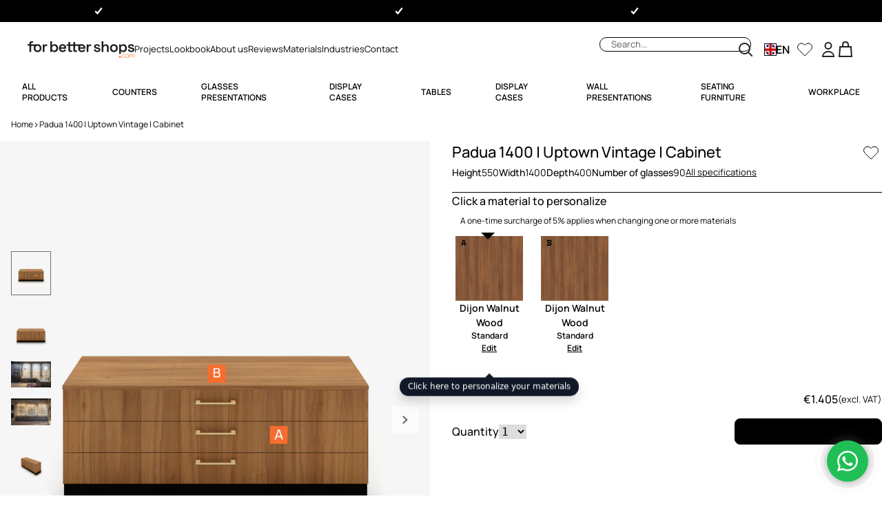

--- FILE ---
content_type: text/css
request_url: https://forbettershops.com/cdn/shop/t/61/assets/config-tailwind.css?v=36530534156041999201756907999
body_size: 13021
content:
/*! tailwindcss v3.4.0 | MIT License | https://tailwindcss.com*/*,:after,:before{box-sizing:border-box;border:0 solid #e5e7eb}:after,:before{--tw-content:""}:host,html{line-height:1.5;-webkit-text-size-adjust:100%;-moz-tab-size:4;-o-tab-size:4;tab-size:4;font-family:ui-sans-serif,system-ui,sans-serif,Apple Color Emoji,Segoe UI Emoji,Segoe UI Symbol,Noto Color Emoji;font-feature-settings:normal;font-variation-settings:normal;-webkit-tap-highlight-color:transparent}body{margin:0;line-height:inherit}hr{height:0;color:inherit;border-top-width:1px}abbr:where([title]){-webkit-text-decoration:underline dotted;text-decoration:underline dotted}h1,h2,h3,h4,h5,h6{font-size:inherit;font-weight:inherit}a{color:inherit;text-decoration:inherit}b,strong{font-weight:bolder}code,kbd,pre,samp{font-family:ui-monospace,SFMono-Regular,Menlo,Monaco,Consolas,Liberation Mono,Courier New,monospace;font-feature-settings:normal;font-variation-settings:normal;font-size:1em}small{font-size:80%}sub,sup{font-size:75%;line-height:0;position:relative;vertical-align:initial}sub{bottom:-.25em}sup{top:-.5em}table{text-indent:0;border-color:inherit;border-collapse:collapse}button,input,optgroup,select,textarea{font-family:inherit;font-feature-settings:inherit;font-variation-settings:inherit;font-size:100%;font-weight:inherit;line-height:inherit;color:inherit;margin:0;padding:0}button,select{text-transform:none}[type=button],[type=reset],[type=submit],button{-webkit-appearance:button;background-color:initial;background-image:none}:-moz-focusring{outline:auto}:-moz-ui-invalid{box-shadow:none}progress{vertical-align:initial}::-webkit-inner-spin-button,::-webkit-outer-spin-button{height:auto}[type=search]{-webkit-appearance:textfield;outline-offset:-2px}::-webkit-search-decoration{-webkit-appearance:none}::-webkit-file-upload-button{-webkit-appearance:button;font:inherit}summary{display:list-item}blockquote,dd,dl,figure,h1,h2,h3,h4,h5,h6,hr,p,pre{margin:0}fieldset{margin:0}fieldset,legend{padding:0}menu,ol,ul{list-style:none;margin:0;padding:0}dialog{padding:0}textarea{resize:vertical}input::-moz-placeholder,textarea::-moz-placeholder{opacity:1;color:#9ca3af}input::placeholder,textarea::placeholder{opacity:1;color:#9ca3af}[role=button],button{cursor:pointer}:disabled{cursor:default}audio,canvas,embed,iframe,img,object,svg,video{display:block;vertical-align:middle}img,video{max-width:100%;height:auto}[hidden]{display:none}*,::backdrop,:after,:before{--tw-border-spacing-x:0;--tw-border-spacing-y:0;--tw-translate-x:0;--tw-translate-y:0;--tw-rotate:0;--tw-skew-x:0;--tw-skew-y:0;--tw-scale-x:1;--tw-scale-y:1;--tw-pan-x: ;--tw-pan-y: ;--tw-pinch-zoom: ;--tw-scroll-snap-strictness:proximity;--tw-gradient-from-position: ;--tw-gradient-via-position: ;--tw-gradient-to-position: ;--tw-ordinal: ;--tw-slashed-zero: ;--tw-numeric-figure: ;--tw-numeric-spacing: ;--tw-numeric-fraction: ;--tw-ring-inset: ;--tw-ring-offset-width:0px;--tw-ring-offset-color:#fff;--tw-ring-color:#3b82f680;--tw-ring-offset-shadow:0 0 #0000;--tw-ring-shadow:0 0 #0000;--tw-shadow:0 0 #0000;--tw-shadow-colored:0 0 #0000;--tw-blur: ;--tw-brightness: ;--tw-contrast: ;--tw-grayscale: ;--tw-hue-rotate: ;--tw-invert: ;--tw-saturate: ;--tw-sepia: ;--tw-drop-shadow: ;--tw-backdrop-blur: ;--tw-backdrop-brightness: ;--tw-backdrop-contrast: ;--tw-backdrop-grayscale: ;--tw-backdrop-hue-rotate: ;--tw-backdrop-invert: ;--tw-backdrop-opacity: ;--tw-backdrop-saturate: ;--tw-backdrop-sepia: }.text-heading-bold-3xl{font-size:2.5rem}.text-heading-bold-2xl,.text-heading-bold-3xl{font-family:Space grotesk,sans;font-weight:600;line-height:1.5}.text-heading-bold-2xl{font-size:2rem}.text-heading-bold-xl{font-size:1.5rem;line-height:2rem}.text-heading-bold-lg,.text-heading-bold-xl{font-family:Space grotesk,sans;font-weight:600;line-height:1.5}.text-heading-bold-lg{font-size:1.375rem}.text-heading-bold-md{font-family:Space grotesk,sans;font-size:1.125rem;line-height:1.75rem;font-weight:600;line-height:1.5}.text-heading-bold-sm{font-family:Space grotesk,sans;font-size:1rem;line-height:1.5rem;font-weight:600;line-height:1.5}.text-heading-bold-xs{font-family:Space grotesk,sans;font-size:.75rem;line-height:1rem;font-weight:600;line-height:1.5}.text-heading-medium-xl{font-size:1.5rem;line-height:2rem}.text-heading-medium-lg,.text-heading-medium-xl{font-family:Manrope Medium,serif;font-weight:500;line-height:1.5}.text-heading-medium-lg{font-size:1.375rem}.text-heading-medium-md{font-family:Manrope Medium,serif;font-size:1.125rem;line-height:1.75rem;font-weight:500;line-height:1.5}.text-heading-medium-sm{font-family:Manrope Medium,serif;font-size:1rem;line-height:1.5rem;font-weight:500;line-height:1.5}.text-heading-medium-xs{font-family:Manrope Medium,serif;font-size:.875rem;line-height:1.25rem;font-weight:500;line-height:1.5}.text-body-medium-md{font-size:1rem;line-height:1.5rem;line-height:1.5}.text-body-medium-md,.text-body-medium-sm{font-family:Manrope Medium,serif;font-weight:500}.text-body-medium-sm{font-size:.875rem;line-height:1.25rem;line-height:1.5}.text-body-medium-xs{font-family:Manrope Medium,serif;font-size:.813rem;font-weight:500;line-height:1.5}.text-body-xl{font-size:1.375rem;line-height:1.5}.text-body-md,.text-body-xl{font-family:Manrope,serif;font-weight:400}.text-body-md{font-size:1rem;line-height:1.5rem;line-height:1.5}.text-body-sm{font-size:.875rem;line-height:1.25rem}.text-body-sm,.text-body-xs{font-family:Manrope,serif;font-weight:400;line-height:1.5}.text-body-xs{font-size:.813rem}.text-body-2xs,.text-capital-sm{font-family:Manrope,serif;font-size:.75rem;line-height:1rem;font-weight:400;line-height:1.5}.text-capital-md,.text-capital-sm{text-transform:uppercase}.text-capital-md{font-family:Manrope,serif;font-size:.875rem;line-height:1.25rem;font-weight:400;line-height:1.5}.button-white-outline{border-radius:9999px;border-width:1px;border-color:rgba(var(--color-off_black),var(--tw-border-opacity));color:rgba(var(--color-off_black),var(--tw-text-opacity));&:active,&:hover{background-color:rgb(242 242 242/var(--tw-bg-opacity))}&:disabled{cursor:not-allowed}&:disabled{border-color:rgba(var(--color-stroke_gray),var(--tw-border-opacity))}&:disabled{color:rgba(var(--color-stroke_gray),var(--tw-text-opacity))}}.button-white,.button-white-outline{font-family:Space grotesk,sans;font-size:.75rem;line-height:1rem;font-weight:600;line-height:1.5;cursor:pointer;--tw-border-opacity:1;--tw-bg-opacity:1;background-color:rgba(var(--color-white),var(--tw-bg-opacity));padding:9px 20px 8px;--tw-text-opacity:1;transition-property:color,background-color,border-color,text-decoration-color,fill,stroke;transition-timing-function:cubic-bezier(.4,0,.2,1);transition-duration:.15s;--tw-bg-opacity:1;--tw-border-opacity:1;--tw-bg-opacity:1;background-color:rgba(var(--color-white),var(--tw-bg-opacity));--tw-text-opacity:1}.button-white{border-radius:9999px;border-width:1px;border-color:rgba(var(--color-white),var(--tw-border-opacity));color:rgb(0 0 0/var(--tw-text-opacity));&:active,&:hover{border-color:rgb(242 242 242/var(--tw-border-opacity));background-color:rgb(242 242 242/var(--tw-bg-opacity))}&:disabled{cursor:not-allowed;border-color:rgba(var(--color-white),var(--tw-border-opacity));color:rgba(var(--color-stroke_gray),var(--tw-text-opacity))}svg path{stroke:#000}}.button-black{border-color:rgba(var(--color-off_black),var(--tw-border-opacity));background-color:rgba(var(--color-off_black),var(--tw-bg-opacity));color:rgba(var(--color-text_white),var(--tw-text-opacity));&:active,&:hover{--tw-border-opacity:1;border-color:rgb(70 70 70/var(--tw-border-opacity));--tw-bg-opacity:1;background-color:rgb(70 70 70/var(--tw-bg-opacity))}&:disabled{cursor:not-allowed;--tw-border-opacity:1;border-color:rgb(235 235 235/var(--tw-border-opacity));--tw-bg-opacity:1;background-color:rgb(235 235 235/var(--tw-bg-opacity));--tw-text-opacity:1;color:rgba(var(--color-text_white),var(--tw-text-opacity))}}.button-orange{font-family:Space grotesk,sans;font-size:.75rem;line-height:1rem;font-weight:600;line-height:1.5;cursor:pointer;border-radius:9999px;border-width:1px;--tw-border-opacity:1;border-color:rgba(var(--color-text_orange),var(--tw-border-opacity));--tw-bg-opacity:1;background-color:rgba(var(--color-text_orange),var(--tw-bg-opacity));padding:9px 20px 8px;--tw-text-opacity:1;color:rgba(var(--color-white),var(--tw-text-opacity));transition-property:color,background-color,border-color,text-decoration-color,fill,stroke;transition-timing-function:cubic-bezier(.4,0,.2,1);transition-duration:.15s;&:active,&:hover{--tw-border-opacity:1;border-color:rgb(194 87 47/var(--tw-border-opacity));--tw-bg-opacity:1;background-color:rgb(194 87 47/var(--tw-bg-opacity))}&:disabled{cursor:not-allowed;--tw-border-opacity:1;border-color:rgb(212 157 137/var(--tw-border-opacity));--tw-bg-opacity:1;background-color:rgb(212 157 137/var(--tw-bg-opacity))}}.button-black{font-family:Space grotesk,sans;font-size:.75rem;line-height:1rem;font-weight:600;line-height:1.5;display:flex;cursor:pointer;gap:10px;border-radius:9999px;border-width:1px;--tw-border-opacity:1;border-color:rgb(0 0 0/var(--tw-border-opacity));--tw-bg-opacity:1;background-color:rgb(0 0 0/var(--tw-bg-opacity));padding:9px 20px 8px;--tw-text-opacity:1;color:rgba(var(--color-white),var(--tw-text-opacity));transition-property:color,background-color,border-color,text-decoration-color,fill,stroke;transition-timing-function:cubic-bezier(.4,0,.2,1);transition-duration:.15s;label{font-size:.875rem;line-height:1.25rem;font-weight:500;line-height:1.5;--tw-text-opacity:1;color:rgba(var(--color-text_off_black),var(--tw-text-opacity))}label,select{font-family:Manrope Medium,serif}select{font-size:1rem;line-height:1.5rem;font-weight:500;line-height:1.5;position:relative;cursor:pointer;-webkit-appearance:none;-moz-appearance:none;appearance:none;border-width:1px;border-style:solid;--tw-border-opacity:1;border-color:rgba(var(--color-stroke_darker_gray),var(--tw-border-opacity));background-color:initial;padding-top:4px;padding-bottom:3px;padding-left:24px;padding-right:40px;outline:2px solid #0000;outline-offset:2px}select:-webkit-autofill{background-color:initial}select:autofill{background-color:initial}select:focus{--tw-border-opacity:1;border-color:rgba(var(--color-darker_gray),var(--tw-border-opacity))}select[aria-invalid]{--tw-border-opacity:1;border-color:rgb(239 68 68/var(--tw-border-opacity))}@media (min-width:768px){select:hover{--tw-border-opacity:1;border-color:rgba(var(--color-darker_gray),var(--tw-border-opacity))}}select{background:url("data:image/svg+xml;charset=utf-8,%3Csvg xmlns='http://www.w3.org/2000/svg' width='24' height='25' fill='none'%3E%3Cpath stroke='%23232323' stroke-linecap='square' stroke-width='2' d='m16 10.5-4 4-4-4'/%3E%3C/svg%3E");background-repeat:no-repeat;background-position:right 10px top 50%}}.button-black-squared{font-family:Space grotesk,sans;font-size:.75rem;line-height:1rem;font-weight:600;line-height:1.5;display:flex;cursor:pointer;gap:10px;border-radius:.5rem;border-width:1px;--tw-border-opacity:1;border-color:rgb(0 0 0/var(--tw-border-opacity));--tw-bg-opacity:1;background-color:rgb(0 0 0/var(--tw-bg-opacity));padding:9px 20px 8px;--tw-text-opacity:1;color:rgba(var(--color-white),var(--tw-text-opacity));transition-property:color,background-color,border-color,text-decoration-color,fill,stroke;transition-timing-function:cubic-bezier(.4,0,.2,1);transition-duration:.15s;&:active,&:hover{--tw-border-opacity:1;border-color:rgb(70 70 70/var(--tw-border-opacity));--tw-bg-opacity:1;background-color:rgb(70 70 70/var(--tw-bg-opacity))}&:disabled{cursor:not-allowed;--tw-border-opacity:1;border-color:rgb(235 235 235/var(--tw-border-opacity));--tw-bg-opacity:1;background-color:rgb(235 235 235/var(--tw-bg-opacity))}}.button-white-squared{font-family:Space grotesk,sans;font-size:.75rem;line-height:1rem;font-weight:600;line-height:1.5;cursor:pointer;border-radius:.5rem;border-width:1px;--tw-border-opacity:1;border-color:rgba(var(--color-white),var(--tw-border-opacity));--tw-bg-opacity:1;background-color:rgba(var(--color-white),var(--tw-bg-opacity));padding:9px 20px 8px;--tw-text-opacity:1;color:rgb(0 0 0/var(--tw-text-opacity));transition-property:color,background-color,border-color,text-decoration-color,fill,stroke;transition-timing-function:cubic-bezier(.4,0,.2,1);transition-duration:.15s;&:active,&:hover{--tw-border-opacity:1;border-color:rgb(242 242 242/var(--tw-border-opacity));--tw-bg-opacity:1;background-color:rgb(242 242 242/var(--tw-bg-opacity))}&:disabled{cursor:not-allowed;--tw-border-opacity:1;border-color:rgba(var(--color-white),var(--tw-border-opacity));--tw-bg-opacity:1;background-color:rgba(var(--color-white),var(--tw-bg-opacity));--tw-text-opacity:1;color:rgba(var(--color-stroke_gray),var(--tw-text-opacity))}svg path{stroke:#000}}.input-select{display:flex;align-items:center;gap:24px;label{font-size:.875rem;line-height:1.25rem;font-weight:500;line-height:1.5;--tw-text-opacity:1;color:rgba(var(--color-text_off_black),var(--tw-text-opacity))}label,select{font-family:Manrope Medium,serif}select{font-size:1rem;line-height:1.5rem;font-weight:500;line-height:1.5;position:relative;cursor:pointer;-webkit-appearance:none;-moz-appearance:none;appearance:none;border-width:1px;border-style:solid;--tw-border-opacity:1;border-color:rgba(var(--color-stroke_darker_gray),var(--tw-border-opacity));background-color:initial;padding-top:4px;padding-bottom:3px;padding-left:24px;padding-right:40px;outline:2px solid #0000;outline-offset:2px}select:-webkit-autofill{background-color:initial}select:autofill{background-color:initial}select:focus{--tw-border-opacity:1;border-color:rgba(var(--color-darker_gray),var(--tw-border-opacity))}select[aria-invalid]{--tw-border-opacity:1;border-color:rgb(239 68 68/var(--tw-border-opacity))}@media (min-width:768px){select:hover{--tw-border-opacity:1;border-color:rgba(var(--color-darker_gray),var(--tw-border-opacity))}}select{background:url("data:image/svg+xml;charset=utf-8,%3Csvg xmlns='http://www.w3.org/2000/svg' width='24' height='25' fill='none'%3E%3Cpath stroke='%23232323' stroke-linecap='square' stroke-width='2' d='m16 10.5-4 4-4-4'/%3E%3C/svg%3E");background-repeat:no-repeat;background-position:right 10px top 50%}}@media screen and (max-width:992px){product-filter-form{position:fixed;inset:0;z-index:999;height:100%;width:100%;--tw-translate-x:-100%;--tw-bg-opacity:1;background-color:rgb(255 255 255/var(--tw-bg-opacity));transition-property:transform;transition-timing-function:cubic-bezier(.4,0,.2,1);transition-duration:.5s}product-filter-form,product-filter-form[open]{transform:translate(var(--tw-translate-x),var(--tw-translate-y)) rotate(var(--tw-rotate)) skewX(var(--tw-skew-x)) skewY(var(--tw-skew-y)) scaleX(var(--tw-scale-x)) scaleY(var(--tw-scale-y))}product-filter-form[open]{--tw-translate-x:0px}}@media screen and (min-width:992px){product-filter-form{height:-moz-fit-content;height:fit-content;--tw-bg-opacity:1;background-color:rgb(255 255 255/var(--tw-bg-opacity))}}.show-product-filter{--tw-translate-x:0px!important;transform:translate(var(--tw-translate-x),var(--tw-translate-y)) rotate(var(--tw-rotate)) skewX(var(--tw-skew-x)) skewY(var(--tw-skew-y)) scaleX(var(--tw-scale-x)) scaleY(var(--tw-scale-y))!important}.pointer-events-none{pointer-events:none}.pointer-events-auto{pointer-events:auto}.visible{visibility:visible}.invisible{visibility:hidden}.collapse{visibility:collapse}.fixed{position:fixed}.absolute{position:absolute}.relative{position:relative}.sticky{position:sticky}.inset-0{inset:0}.-bottom-5x{bottom:-40px}.-left-2\/3{left:-66.666667%}.-right-2\/3{right:-66.666667%}.-right-\[6px\]{right:-6px}.-top-\[4px\]{top:-4px}.bottom-0{bottom:0}.bottom-2{bottom:.5rem}.bottom-2x{bottom:16px}.bottom-4{bottom:1rem}.bottom-\[-8px\]{bottom:-8px}.bottom-\[56px\]{bottom:56px}.bottom-full{bottom:100%}.left-0{left:0}.left-2\/4{left:50%}.left-2x{left:16px}.left-4{left:1rem}.left-\[16px\]{left:16px}.left-\[39px\]{left:39px}.left-\[50\%\]{left:50%}.right-0{right:0}.right-1{right:.25rem}.right-2{right:.5rem}.right-2x{right:16px}.right-4{right:1rem}.right-6{right:1.5rem}.right-\[10px\]{right:10px}.right-\[16px\]{right:16px}.right-\[39px\]{right:39px}.right-\[50\%\]{right:50%}.top-0{top:0}.top-2{top:.5rem}.top-2\/4{top:50%}.top-2x{top:16px}.top-4{top:1rem}.top-\[10px\]{top:10px}.top-\[32px\]{top:32px}.top-\[50\%\]{top:50%}.top-\[69px\]{top:69px}.top-\[calc\(57dvh-100\%\)\]{top:calc(57dvh - 100%)}.top-full{top:100%}.-z-\[1\]{z-index:-1}.z-0{z-index:0}.z-10{z-index:10}.z-20{z-index:20}.z-30{z-index:30}.z-50{z-index:50}.z-\[100\]{z-index:100}.z-\[11\]{z-index:11}.z-\[1\]{z-index:1}.z-\[20\]{z-index:20}.z-\[50\]{z-index:50}.z-\[51\]{z-index:51}.z-\[900\]{z-index:900}.z-\[901\]{z-index:901}.z-\[904\]{z-index:904}.z-\[905\]{z-index:905}.z-\[906\]{z-index:906}.z-\[9\]{z-index:9}.-order-1{order:-1}.order-1{order:1}.order-2{order:2}.order-4{order:4}.order-last{order:9999}.col-span-1{grid-column:span 1/span 1}.col-span-2{grid-column:span 2/span 2}.col-span-3{grid-column:span 3/span 3}.col-span-4{grid-column:span 4/span 4}.col-span-5{grid-column:span 5/span 5}.col-span-6{grid-column:span 6/span 6}.col-start-1{grid-column-start:1}.col-start-2{grid-column-start:2}.col-start-3{grid-column-start:3}.col-start-4{grid-column-start:4}.col-end-3{grid-column-end:3}.row-\[2\]{grid-row:2}.row-span-2{grid-row:span 2/span 2}.row-span-4{grid-row:span 4/span 4}.row-start-1{grid-row-start:1}.row-end-2{grid-row-end:2}.m-2x{margin:16px}.m-\[9px\]{margin:9px}.m-auto{margin:auto}.mx-2x{margin-left:16px;margin-right:16px}.mx-\[11px\]{margin-left:11px;margin-right:11px}.mx-auto{margin-left:auto;margin-right:auto}.my-10{margin-top:2.5rem;margin-bottom:2.5rem}.my-1x{margin-top:8px;margin-bottom:8px}.my-2x{margin-top:16px;margin-bottom:16px}.my-\[32px\]{margin-top:32px;margin-bottom:32px}.my-auto{margin-top:auto;margin-bottom:auto}.-mt-\[14px\]{margin-top:-14px}.mb-1{margin-bottom:.25rem}.mb-1x{margin-bottom:8px}.mb-2{margin-bottom:.5rem}.mb-2x{margin-bottom:16px}.mb-3x{margin-bottom:24px}.mb-4{margin-bottom:1rem}.mb-4x{margin-bottom:32px}.mb-5x{margin-bottom:40px}.mb-6{margin-bottom:1.5rem}.mb-8{margin-bottom:2rem}.mb-8x{margin-bottom:64px}.mb-\[0\]{margin-bottom:0}.mb-\[48px\]{margin-bottom:48px}.mb-\[4px\]{margin-bottom:4px}.mb-\[5px\]{margin-bottom:5px}.ml-2{margin-left:.5rem}.ml-2x{margin-left:16px}.ml-3x{margin-left:24px}.ml-auto{margin-left:auto}.mr-auto{margin-right:auto}.mt-1x{margin-top:8px}.mt-2{margin-top:.5rem}.mt-2x{margin-top:16px}.mt-\[20px\]{margin-top:20px}.mt-\[2px\]{margin-top:2px}.mt-\[6px\]{margin-top:6px}.mt-auto{margin-top:auto}.line-clamp-2{-webkit-line-clamp:2}.line-clamp-2,.line-clamp-3{overflow:hidden;display:-webkit-box;-webkit-box-orient:vertical}.line-clamp-3{-webkit-line-clamp:3}.\!block{display:block!important}.block{display:block}.flex{display:flex}.table{display:table}.grid{display:grid}.hidden{display:none}.aspect-\[1\/1\]{aspect-ratio:1/1}.aspect-\[1221\/813\]{aspect-ratio:1221/813}.aspect-\[1280\/1808\]{aspect-ratio:1280/1808}.aspect-\[167\/155\]{aspect-ratio:167/155}.aspect-\[17\/18\]{aspect-ratio:17/18}.aspect-\[17\/22\]{aspect-ratio:17/22}.aspect-\[2\/3\]{aspect-ratio:2/3}.aspect-\[34\/27\]{aspect-ratio:34/27}.aspect-\[342\/179\]{aspect-ratio:342/179}.aspect-\[343\/225\]{aspect-ratio:343/225}.aspect-\[343\/269\]{aspect-ratio:343/269}.aspect-\[343\/280\]{aspect-ratio:343/280}.aspect-\[343\/472\]{aspect-ratio:343/472}.aspect-\[375\/400\]{aspect-ratio:375/400}.aspect-\[386\/200\]{aspect-ratio:386/200}.aspect-\[5\/5\.5\]{aspect-ratio:5/5.5}.aspect-\[59\/61\]{aspect-ratio:59/61}.aspect-\[5_\/_5\.5\]{aspect-ratio:5/5.5}.aspect-\[62\/63\]{aspect-ratio:62/63}.aspect-\[66\/76\]{aspect-ratio:66/76}.aspect-\[71\/40\]{aspect-ratio:71/40}.aspect-\[90\/56\]{aspect-ratio:90/56}.aspect-square{aspect-ratio:1/1}.h-0{height:0}.h-1{height:.25rem}.h-10{height:2.5rem}.h-2x{height:16px}.h-3{height:.75rem}.h-3x{height:24px}.h-4{height:1rem}.h-4x{height:32px}.h-5x{height:40px}.h-6{height:1.5rem}.h-6x{height:48px}.h-\[100dvh\]{height:100dvh}.h-\[108px\]{height:108px}.h-\[115px\]{height:115px}.h-\[135px\]{height:135px}.h-\[14px\]{height:14px}.h-\[16px\]{height:16px}.h-\[180px\]{height:180px}.h-\[18px\]{height:18px}.h-\[20px\]{height:20px}.h-\[230px\]{height:230px}.h-\[233px\]{height:233px}.h-\[24px\]{height:24px}.h-\[25px\]{height:25px}.h-\[26px\]{height:26px}.h-\[28px\]{height:28px}.h-\[2px\]{height:2px}.h-\[32px\]{height:32px}.h-\[35px\]{height:35px}.h-\[36px\]{height:36px}.h-\[40px\]{height:40px}.h-\[412px\]{height:412px}.h-\[43px\]{height:43px}.h-\[44px\]{height:44px}.h-\[4px\]{height:4px}.h-\[55px\]{height:55px}.h-\[58px\]{height:58px}.h-auto{height:auto}.h-fit{height:-moz-fit-content;height:fit-content}.h-full{height:100%}.max-h-2x{max-height:16px}.max-h-\[20px\]{max-height:20px}.max-h-\[219px\]{max-height:219px}.max-h-\[22px\]{max-height:22px}.max-h-\[24px\]{max-height:24px}.max-h-\[300px\]{max-height:300px}.max-h-\[32px\]{max-height:32px}.max-h-\[445px\]{max-height:445px}.max-h-\[500px\]{max-height:500px}.max-h-\[65vh\]{max-height:65vh}.max-h-\[80vh\]{max-height:80vh}.max-h-\[90dvh\]{max-height:90dvh}.max-h-\[94px\]{max-height:94px}.max-h-\[calc\(100dvh-64px\)\]{max-height:calc(100dvh - 64px)}.min-h-3x{min-height:24px}.min-h-\[120px\]{min-height:120px}.min-h-\[24px\]{min-height:24px}.min-h-\[32px\]{min-height:32px}.min-h-\[40dvh\]{min-height:40dvh}.min-h-\[60px\]{min-height:60px}.min-h-\[76px\]{min-height:76px}.min-h-\[80vh\]{min-height:80vh}.min-h-\[calc\(100dvh-64px\)\]{min-height:calc(100dvh - 64px)}.min-h-full{min-height:100%}.min-h-max{min-height:-moz-max-content;min-height:max-content}.w-10{width:2.5rem}.w-2x{width:16px}.w-3x{width:24px}.w-4{width:1rem}.w-4x{width:32px}.w-5x{width:40px}.w-6{width:1.5rem}.w-6x{width:48px}.w-\[100dvw\]{width:100dvw}.w-\[100px\]{width:100px}.w-\[14px\]{width:14px}.w-\[16px\]{width:16px}.w-\[180px\]{width:180px}.w-\[18px\]{width:18px}.w-\[200px\]{width:200px}.w-\[20px\]{width:20px}.w-\[24ox\]{width:24ox}.w-\[24px\]{width:24px}.w-\[28px\]{width:28px}.w-\[32px\]{width:32px}.w-\[350px\]{width:350px}.w-\[35px\]{width:35px}.w-\[38px\]{width:38px}.w-\[40px\]{width:40px}.w-\[43px\]{width:43px}.w-\[50px\]{width:50px}.w-\[58px\]{width:58px}.w-\[66px\]{width:66px}.w-\[98px\]{width:98px}.w-fit{width:-moz-fit-content;width:fit-content}.w-full{width:100%}.min-w-0{min-width:0}.min-w-3x{min-width:24px}.min-w-\[100dvw\]{min-width:100dvw}.min-w-\[100px\]{min-width:100px}.min-w-\[105px\]{min-width:105px}.min-w-\[14px\]{min-width:14px}.min-w-\[24px\]{min-width:24px}.min-w-\[345px\]{min-width:345px}.min-w-\[98px\]{min-width:98px}.min-w-full{min-width:100%}.min-w-max{min-width:-moz-max-content;min-width:max-content}.max-w-2x{max-width:16px}.max-w-\[100dvw\]{max-width:100dvw}.max-w-\[100vw\]{max-width:100vw}.max-w-\[105px\]{max-width:105px}.max-w-\[1080px\]{max-width:1080px}.max-w-\[1280px\]{max-width:1280px}.max-w-\[1440px\]{max-width:1440px}.max-w-\[1500px\]{max-width:1500px}.max-w-\[155px\]{max-width:155px}.max-w-\[180px\]{max-width:180px}.max-w-\[200px\]{max-width:200px}.max-w-\[24px\]{max-width:24px}.max-w-\[32px\]{max-width:32px}.max-w-\[40\%\]{max-width:40%}.max-w-\[480px\]{max-width:480px}.max-w-\[492px\]{max-width:492px}.max-w-\[606px\]{max-width:606px}.max-w-\[676px\]{max-width:676px}.max-w-\[71px\]{max-width:71px}.max-w-\[770px\]{max-width:770px}.max-w-\[786px\]{max-width:786px}.max-w-\[900px\]{max-width:900px}.max-w-\[902px\]{max-width:902px}.max-w-\[90dvw\]{max-width:90dvw}.max-w-\[934px\]{max-width:934px}.max-w-full{max-width:100%}.flex-1{flex:1 1 0%}.flex-\[0_0_100\%\]{flex:0 0 100%}.flex-\[0_0_auto\]{flex:0 0 auto}.flex-auto{flex:1 1 auto}.shrink-0{flex-shrink:0}.grow-0{flex-grow:0}.border-collapse{border-collapse:collapse}.-translate-x-2\/4,.-translate-x-\[50\%\]{--tw-translate-x:-50%}.-translate-x-2\/4,.-translate-x-\[50\%\],.-translate-y-0{transform:translate(var(--tw-translate-x),var(--tw-translate-y)) rotate(var(--tw-rotate)) skewX(var(--tw-skew-x)) skewY(var(--tw-skew-y)) scaleX(var(--tw-scale-x)) scaleY(var(--tw-scale-y))}.-translate-y-0{--tw-translate-y:-0px}.-translate-y-2\/4{--tw-translate-y:-50%}.-translate-y-2\/4,.-translate-y-\[100px\]{transform:translate(var(--tw-translate-x),var(--tw-translate-y)) rotate(var(--tw-rotate)) skewX(var(--tw-skew-x)) skewY(var(--tw-skew-y)) scaleX(var(--tw-scale-x)) scaleY(var(--tw-scale-y))}.-translate-y-\[100px\]{--tw-translate-y:-100px}.-translate-y-\[1px\]{--tw-translate-y:-1px}.-translate-y-\[1px\],.translate-x-0{transform:translate(var(--tw-translate-x),var(--tw-translate-y)) rotate(var(--tw-rotate)) skewX(var(--tw-skew-x)) skewY(var(--tw-skew-y)) scaleX(var(--tw-scale-x)) scaleY(var(--tw-scale-y))}.translate-x-0{--tw-translate-x:0px}.translate-x-1\/2{--tw-translate-x:50%}.translate-x-1\/2,.translate-y-full{transform:translate(var(--tw-translate-x),var(--tw-translate-y)) rotate(var(--tw-rotate)) skewX(var(--tw-skew-x)) skewY(var(--tw-skew-y)) scaleX(var(--tw-scale-x)) scaleY(var(--tw-scale-y))}.translate-y-full{--tw-translate-y:100%}.-rotate-45{--tw-rotate:-45deg}.-rotate-45,.rotate-180{transform:translate(var(--tw-translate-x),var(--tw-translate-y)) rotate(var(--tw-rotate)) skewX(var(--tw-skew-x)) skewY(var(--tw-skew-y)) scaleX(var(--tw-scale-x)) scaleY(var(--tw-scale-y))}.rotate-180{--tw-rotate:180deg}.rotate-45{--tw-rotate:45deg}.rotate-45,.rotate-\[180deg\]{transform:translate(var(--tw-translate-x),var(--tw-translate-y)) rotate(var(--tw-rotate)) skewX(var(--tw-skew-x)) skewY(var(--tw-skew-y)) scaleX(var(--tw-scale-x)) scaleY(var(--tw-scale-y))}.rotate-\[180deg\]{--tw-rotate:180deg}.transform{transform:translate(var(--tw-translate-x),var(--tw-translate-y)) rotate(var(--tw-rotate)) skewX(var(--tw-skew-x)) skewY(var(--tw-skew-y)) scaleX(var(--tw-scale-x)) scaleY(var(--tw-scale-y))}.animate-pulse{animation:pulse 2s cubic-bezier(.4,0,.6,1) infinite}@keyframes spin{to{transform:rotate(1turn)}}.animate-spin{animation:spin 1s linear infinite}.cursor-pointer{cursor:pointer}.cursor-zoom-in{cursor:zoom-in}.resize-none{resize:none}.resize{resize:both}.snap-x{scroll-snap-type:x var(--tw-scroll-snap-strictness)}.snap-mandatory{--tw-scroll-snap-strictness:mandatory}.snap-center{scroll-snap-align:center}.scroll-mt-\[80px\]{scroll-margin-top:80px}.list-inside{list-style-position:inside}.list-disc{list-style-type:disc}.list-none{list-style-type:none}.appearance-none{-webkit-appearance:none;-moz-appearance:none;appearance:none}.columns-2{-moz-columns:2;column-count:2}.grid-flow-dense{grid-auto-flow:dense}.auto-rows-max{grid-auto-rows:max-content}.grid-cols-1{grid-template-columns:repeat(1,minmax(0,1fr))}.grid-cols-2{grid-template-columns:repeat(2,minmax(0,1fr))}.grid-cols-3{grid-template-columns:repeat(3,minmax(0,1fr))}.grid-cols-4{grid-template-columns:repeat(4,minmax(0,1fr))}.grid-cols-5{grid-template-columns:repeat(5,minmax(0,1fr))}.grid-cols-6{grid-template-columns:repeat(6,minmax(0,1fr))}.grid-rows-2{grid-template-rows:repeat(2,minmax(0,1fr))}.grid-rows-6{grid-template-rows:repeat(6,minmax(0,1fr))}.grid-rows-\[300px_1fr\]{grid-template-rows:300px 1fr}.flex-row{flex-direction:row}.flex-col{flex-direction:column}.flex-col-reverse{flex-direction:column-reverse}.flex-wrap{flex-wrap:wrap}.flex-wrap-reverse{flex-wrap:wrap-reverse}.items-start{align-items:flex-start}.items-end{align-items:flex-end}.items-center{align-items:center}.items-baseline{align-items:baseline}.justify-start{justify-content:flex-start}.justify-end{justify-content:flex-end}.justify-center{justify-content:center}.justify-between{justify-content:space-between}.gap-0{gap:0}.gap-1x{gap:8px}.gap-2{gap:.5rem}.gap-2x{gap:16px}.gap-3{gap:.75rem}.gap-3x{gap:24px}.gap-4{gap:1rem}.gap-4x{gap:32px}.gap-5x{gap:40px}.gap-6{gap:1.5rem}.gap-6x{gap:48px}.gap-\[10px\]{gap:10px}.gap-\[11px\]{gap:11px}.gap-\[12px\]{gap:12px}.gap-\[19px\]{gap:19px}.gap-\[20px\]{gap:20px}.gap-\[28px\]{gap:28px}.gap-\[34px\]{gap:34px}.gap-\[4px\]{gap:4px}.gap-\[6px\]{gap:6px}.gap-\[7px\]{gap:7px}.gap-\[9px\]{gap:9px}.\!gap-y-3x{row-gap:24px!important}.gap-x-1x{-moz-column-gap:8px;column-gap:8px}.gap-x-2x{-moz-column-gap:16px;column-gap:16px}.gap-x-3x{-moz-column-gap:24px;column-gap:24px}.gap-x-5x{-moz-column-gap:40px;column-gap:40px}.gap-y-1x{row-gap:8px}.gap-y-2x{row-gap:16px}.gap-y-3x{row-gap:24px}.gap-y-4{row-gap:1rem}.gap-y-\[18px\]{row-gap:18px}.space-y-6>:not([hidden])~:not([hidden]){--tw-space-y-reverse:0;margin-top:calc(1.5rem*(1 - var(--tw-space-y-reverse)));margin-bottom:calc(1.5rem*var(--tw-space-y-reverse))}.self-start{align-self:flex-start}.self-end{align-self:flex-end}.self-center{align-self:center}.overflow-auto{overflow:auto}.overflow-hidden{overflow:hidden}.overflow-visible{overflow:visible}.overflow-scroll{overflow:scroll}.overflow-x-auto{overflow-x:auto}.overflow-y-auto{overflow-y:auto}.overflow-x-scroll{overflow-x:scroll}.overflow-y-scroll{overflow-y:scroll}.truncate{overflow:hidden;white-space:nowrap}.overflow-ellipsis,.text-ellipsis,.truncate{text-overflow:ellipsis}.whitespace-nowrap{white-space:nowrap}.text-nowrap{text-wrap:nowrap}.rounded{border-radius:.25rem}.rounded-full{border-radius:9999px}.rounded-lg{border-radius:.5rem}.rounded-md{border-radius:.375rem}.rounded-none{border-radius:0}.rounded-br{border-bottom-right-radius:.25rem}.border,.border-\[1px\]{border-width:1px}.border-b,.border-b-\[1px\]{border-bottom-width:1px}.border-t{border-top-width:1px}.border-t-0{border-top-width:0}.border-solid{border-style:solid}.border-\[\#BCBCBC\]{--tw-border-opacity:1;border-color:rgb(188 188 188/var(--tw-border-opacity))}.border-\[\#EBEBEB\]{--tw-border-opacity:1;border-color:rgb(235 235 235/var(--tw-border-opacity))}.border-\[\#EEEEEE\]{--tw-border-opacity:1;border-color:rgb(238 238 238/var(--tw-border-opacity))}.border-\[\#F3F3F3\]{--tw-border-opacity:1;border-color:rgb(243 243 243/var(--tw-border-opacity))}.border-black{--tw-border-opacity:1;border-color:rgb(0 0 0/var(--tw-border-opacity))}.border-gray-300{--tw-border-opacity:1;border-color:rgb(209 213 219/var(--tw-border-opacity))}.border-green-200{--tw-border-opacity:1;border-color:rgb(187 247 208/var(--tw-border-opacity))}.border-main-gray{--tw-border-opacity:1;border-color:rgba(var(--color-gray),var(--tw-border-opacity))}.border-main-light-gray{--tw-border-opacity:1;border-color:rgba(var(--color-light_gray),var(--tw-border-opacity))}.border-main-lighter-gray{--tw-border-opacity:1;border-color:rgba(var(--color-lighter_gray),var(--tw-border-opacity))}.border-main-off-black{--tw-border-opacity:1;border-color:rgba(var(--color-off_black),var(--tw-border-opacity))}.border-red-200{--tw-border-opacity:1;border-color:rgb(254 202 202/var(--tw-border-opacity))}.border-stroke-darker-gray{--tw-border-opacity:1;border-color:rgba(var(--color-stroke_darker_gray),var(--tw-border-opacity))}.border-stroke-gray{--tw-border-opacity:1;border-color:rgba(var(--color-stroke_gray),var(--tw-border-opacity))}.border-stroke-light-gray{--tw-border-opacity:1;border-color:rgba(var(--color-stroke_light_gray),var(--tw-border-opacity))}.border-stroke-off-black{--tw-border-opacity:1;border-color:rgba(var(--color-stroke_off_black),var(--tw-border-opacity))}.border-text-off-black{--tw-border-opacity:1;border-color:rgba(var(--color-text_off_black),var(--tw-border-opacity))}.border-transparent{border-color:#0000}.border-white{--tw-border-opacity:1;border-color:rgb(255 255 255/var(--tw-border-opacity))}.border-b-\[\#000000\]{--tw-border-opacity:1;border-bottom-color:rgb(0 0 0/var(--tw-border-opacity))}.border-b-\[\#E2DDDD\]{--tw-border-opacity:1;border-bottom-color:rgb(226 221 221/var(--tw-border-opacity))}.bg-\[\#00000033\]{background-color:#0003}.bg-\[\#00000040\]{background-color:#00000040}.bg-\[\#0A0B09\]{--tw-bg-opacity:1;background-color:rgb(10 11 9/var(--tw-bg-opacity))}.bg-\[\#0C0C0C\]{--tw-bg-opacity:1;background-color:rgb(12 12 12/var(--tw-bg-opacity))}.bg-\[\#1c1b1a90\]{background-color:#1c1b1a90}.bg-\[\#5D5D5D80\]{background-color:#5d5d5d80}.bg-\[\#BCBCBC\]{--tw-bg-opacity:1;background-color:rgb(188 188 188/var(--tw-bg-opacity))}.bg-\[\#CAC7A8\]{--tw-bg-opacity:1;background-color:rgb(202 199 168/var(--tw-bg-opacity))}.bg-\[\#EBEBEB\]{--tw-bg-opacity:1;background-color:rgb(235 235 235/var(--tw-bg-opacity))}.bg-\[\#F3F3F3\]{--tw-bg-opacity:1;background-color:rgb(243 243 243/var(--tw-bg-opacity))}.bg-\[\#F6F6F6\]{--tw-bg-opacity:1;background-color:rgb(246 246 246/var(--tw-bg-opacity))}.bg-\[\#F9F9F9\]{--tw-bg-opacity:1;background-color:rgb(249 249 249/var(--tw-bg-opacity))}.bg-\[\#FFFFFF80\]{background-color:#ffffff80}.bg-\[\#ffff\]{background-color:#fff}.bg-black{--tw-bg-opacity:1;background-color:rgb(0 0 0/var(--tw-bg-opacity))}.bg-black\/30{background-color:#0000004d}.bg-black\/50{background-color:#00000080}.bg-gray-200{--tw-bg-opacity:1;background-color:rgb(229 231 235/var(--tw-bg-opacity))}.bg-green-100{--tw-bg-opacity:1;background-color:rgb(220 252 231/var(--tw-bg-opacity))}.bg-main-beige{--tw-bg-opacity:1;background-color:rgba(var(--color-beige),var(--tw-bg-opacity))}.bg-main-light-gray{--tw-bg-opacity:1;background-color:rgba(var(--color-light_gray),var(--tw-bg-opacity))}.bg-main-lighter-gray{--tw-bg-opacity:1;background-color:rgba(var(--color-lighter_gray),var(--tw-bg-opacity))}.bg-main-off-black{--tw-bg-opacity:1;background-color:rgba(var(--color-off_black),var(--tw-bg-opacity))}.bg-main-white{--tw-bg-opacity:1;background-color:rgba(var(--color-white),var(--tw-bg-opacity))}.bg-red-100{--tw-bg-opacity:1;background-color:rgb(254 226 226/var(--tw-bg-opacity))}.bg-red-500{--tw-bg-opacity:1;background-color:rgb(239 68 68/var(--tw-bg-opacity))}.bg-stroke-beige{--tw-bg-opacity:1;background-color:rgba(var(--color-stroke_beige),var(--tw-bg-opacity))}.bg-stroke-green{--tw-bg-opacity:1;background-color:rgba(var(--color-stroke_green),var(--tw-bg-opacity))}.bg-stroke-light-gray{--tw-bg-opacity:1;background-color:rgba(var(--color-stroke_light_gray),var(--tw-bg-opacity))}.bg-stroke-orange{--tw-bg-opacity:1;background-color:rgba(var(--color-stroke_orange),var(--tw-bg-opacity))}.bg-text-orange{--tw-bg-opacity:1;background-color:rgba(var(--color-text_orange),var(--tw-bg-opacity))}.bg-transparent{background-color:initial}.bg-white{--tw-bg-opacity:1;background-color:rgb(255 255 255/var(--tw-bg-opacity))}.bg-gradient-to-t{background-image:linear-gradient(to top,var(--tw-gradient-stops))}.from-black\/60{--tw-gradient-from:#0009 var(--tw-gradient-from-position);--tw-gradient-to:#0000 var(--tw-gradient-to-position);--tw-gradient-stops:var(--tw-gradient-from),var(--tw-gradient-to)}.to-transparent{--tw-gradient-to:#0000 var(--tw-gradient-to-position)}.bg-cover{background-size:cover}.bg-center{background-position:50%}.fill-\[\#232323\]{fill:#232323}.fill-\[\#6F6F6F\]{fill:#6f6f6f}.fill-black{fill:#000}.fill-stroke-orange{fill:rgba(var(--color-stroke_orange),1)}.fill-white{fill:#fff}.stroke-\[\#0A0B09\]{stroke:#0a0b09}.stroke-main-off-black{stroke:rgba(var(--color-off_black),1)}.stroke-main-white{stroke:rgba(var(--color-white),1)}.stroke-stroke-orange{stroke:rgba(var(--color-stroke_orange),1)}.stroke-white{stroke:#fff}.object-contain{-o-object-fit:contain;object-fit:contain}.object-cover{-o-object-fit:cover;object-fit:cover}.object-center{-o-object-position:center;object-position:center}.object-left{-o-object-position:left;object-position:left}.object-top{-o-object-position:top;object-position:top}.\!p-0{padding:0!important}.p-0{padding:0}.p-2{padding:.5rem}.p-2x{padding:16px}.p-3{padding:.75rem}.p-3x{padding:24px}.p-4{padding:1rem}.p-8{padding:2rem}.p-\[3px\]{padding:3px}.p-\[4px\]{padding:4px}.\!py-1{padding-top:.25rem!important;padding-bottom:.25rem!important}.px-1x{padding-left:8px;padding-right:8px}.px-2{padding-left:.5rem;padding-right:.5rem}.px-2x{padding-left:16px;padding-right:16px}.px-3x{padding-left:24px;padding-right:24px}.px-4{padding-left:1rem;padding-right:1rem}.px-4x{padding-left:32px;padding-right:32px}.px-5x{padding-left:40px;padding-right:40px}.px-6{padding-left:1.5rem;padding-right:1.5rem}.px-\[10px\]{padding-left:10px;padding-right:10px}.px-\[12px\]{padding-left:12px;padding-right:12px}.px-\[16px\]{padding-left:16px;padding-right:16px}.px-\[20px\]{padding-left:20px;padding-right:20px}.px-\[24px\]{padding-left:24px;padding-right:24px}.px-\[2px\]{padding-left:2px;padding-right:2px}.px-\[32px\]{padding-left:32px;padding-right:32px}.px-\[6px\]{padding-left:6px;padding-right:6px}.px-\[7\.5px\]{padding-left:7.5px;padding-right:7.5px}.px-\[8px\]{padding-left:8px;padding-right:8px}.py-0{padding-top:0;padding-bottom:0}.py-1{padding-top:.25rem;padding-bottom:.25rem}.py-10{padding-top:2.5rem;padding-bottom:2.5rem}.py-1x{padding-top:8px;padding-bottom:8px}.py-2{padding-top:.5rem;padding-bottom:.5rem}.py-2x{padding-top:16px;padding-bottom:16px}.py-3{padding-top:.75rem;padding-bottom:.75rem}.py-3x{padding-top:24px;padding-bottom:24px}.py-4x{padding-top:32px;padding-bottom:32px}.py-5x{padding-top:40px;padding-bottom:40px}.py-7x{padding-top:56px;padding-bottom:56px}.py-\[10px\]{padding-top:10px;padding-bottom:10px}.py-\[12px\]{padding-top:12px;padding-bottom:12px}.py-\[14\.5px\]{padding-top:14.5px;padding-bottom:14.5px}.py-\[14px\]{padding-top:14px;padding-bottom:14px}.py-\[18px\]{padding-top:18px;padding-bottom:18px}.py-\[1px\]{padding-top:1px;padding-bottom:1px}.py-\[20px\]{padding-top:20px;padding-bottom:20px}.py-\[2px\]{padding-top:2px;padding-bottom:2px}.py-\[32px\]{padding-top:32px;padding-bottom:32px}.py-\[4px\]{padding-top:4px;padding-bottom:4px}.py-\[5px\]{padding-top:5px;padding-bottom:5px}.py-\[6px\]{padding-top:6px;padding-bottom:6px}.py-\[70px\]{padding-top:70px;padding-bottom:70px}.py-\[9px\]{padding-top:9px;padding-bottom:9px}.\!pt-0{padding-top:0!important}.pb-10x{padding-bottom:80px}.pb-1x{padding-bottom:8px}.pb-2{padding-bottom:.5rem}.pb-2x{padding-bottom:16px}.pb-3x{padding-bottom:24px}.pb-4{padding-bottom:1rem}.pb-4x{padding-bottom:32px}.pb-5x{padding-bottom:40px}.pb-\[100px\]{padding-bottom:100px}.pb-\[10px\]{padding-bottom:10px}.pb-\[12px\]{padding-bottom:12px}.pb-\[18px\]{padding-bottom:18px}.pb-\[2px\]{padding-bottom:2px}.pb-\[4px\]{padding-bottom:4px}.pb-\[6px\]{padding-bottom:6px}.pb-\[9px\]{padding-bottom:9px}.pl-1x{padding-left:8px}.pl-2{padding-left:.5rem}.pl-2x{padding-left:16px}.pr-4{padding-right:1rem}.pr-\[10px\]{padding-right:10px}.pr-\[28px\]{padding-right:28px}.pr-\[34px\]{padding-right:34px}.pr-\[50px\]{padding-right:50px}.pr-\[72px\]{padding-right:72px}.pt-0{padding-top:0}.pt-1x{padding-top:8px}.pt-2x{padding-top:16px}.pt-3x{padding-top:24px}.pt-4x{padding-top:32px}.pt-5x{padding-top:40px}.pt-\[160px\]{padding-top:160px}.pt-\[2px\]{padding-top:2px}.pt-\[3px\]{padding-top:3px}.pt-\[5px\]{padding-top:5px}.pt-\[8px\]{padding-top:8px}.text-left{text-align:left}.text-center{text-align:center}.text-right{text-align:right}.text-end{text-align:end}.font-manrope{font-family:Manrope,serif}.font-manrope-medium{font-family:Manrope Medium,serif}.font-manrope-semibold{font-family:Manrope Semibold,serif}.font-space{font-family:Space grotesk,sans}.\!text-\[14px\]{font-size:14px!important}.text-\[0\.875rem\]{font-size:.875rem}.text-\[10px\]{font-size:10px}.text-\[12px\]{font-size:12px}.text-\[13px\]{font-size:13px}.text-\[14px\]{font-size:14px}.text-\[15px\]{font-size:15px}.text-\[16px\]{font-size:16px}.text-base{font-size:1rem;line-height:1.5rem}.text-sm{font-size:.875rem;line-height:1.25rem}.text-xs{font-size:.75rem;line-height:1rem}.font-light{font-weight:300}.font-medium{font-weight:500}.font-semibold{font-weight:600}.uppercase{text-transform:uppercase}.capitalize{text-transform:capitalize}.italic{font-style:italic}.leading-\[16px\]{line-height:16px}.leading-\[1rem\]{line-height:1rem}.leading-\[28px\]{line-height:28px}.leading-\[32px\]{line-height:32px}.text-\[\#0A0B09\]{--tw-text-opacity:1;color:rgb(10 11 9/var(--tw-text-opacity))}.text-\[\#232323\]{--tw-text-opacity:1;color:rgb(35 35 35/var(--tw-text-opacity))}.text-\[\#3D3D3D\]{--tw-text-opacity:1;color:rgb(61 61 61/var(--tw-text-opacity))}.text-\[\#5D5D5D\]{--tw-text-opacity:1;color:rgb(93 93 93/var(--tw-text-opacity))}.text-\[\#6A696A\]{--tw-text-opacity:1;color:rgb(106 105 106/var(--tw-text-opacity))}.text-\[\#757575\]{--tw-text-opacity:1;color:rgb(117 117 117/var(--tw-text-opacity))}.text-\[\#7B936B\]{--tw-text-opacity:1;color:rgb(123 147 107/var(--tw-text-opacity))}.text-\[\#999999\]{--tw-text-opacity:1;color:rgb(153 153 153/var(--tw-text-opacity))}.text-black{--tw-text-opacity:1;color:rgb(0 0 0/var(--tw-text-opacity))}.text-gray-500{--tw-text-opacity:1;color:rgb(107 114 128/var(--tw-text-opacity))}.text-gray-600{--tw-text-opacity:1;color:rgb(75 85 99/var(--tw-text-opacity))}.text-green-800{--tw-text-opacity:1;color:rgb(22 101 52/var(--tw-text-opacity))}.text-main-gray{--tw-text-opacity:1;color:rgba(var(--color-gray),var(--tw-text-opacity))}.text-main-off-black{--tw-text-opacity:1;color:rgba(var(--color-off_black),var(--tw-text-opacity))}.text-main-white{--tw-text-opacity:1;color:rgba(var(--color-white),var(--tw-text-opacity))}.text-red-400{--tw-text-opacity:1;color:rgb(248 113 113/var(--tw-text-opacity))}.text-red-800{--tw-text-opacity:1;color:rgb(153 27 27/var(--tw-text-opacity))}.text-red-900{--tw-text-opacity:1;color:rgb(127 29 29/var(--tw-text-opacity))}.text-stroke-green{--tw-text-opacity:1;color:rgba(var(--color-stroke_green),var(--tw-text-opacity))}.text-text-dark-gray{--tw-text-opacity:1;color:rgba(var(--color-text_dark_gray),var(--tw-text-opacity))}.text-text-gray{--tw-text-opacity:1;color:rgba(var(--color-text_gray),var(--tw-text-opacity))}.text-text-light-gray{--tw-text-opacity:1;color:rgba(var(--color-text_light_gray),var(--tw-text-opacity))}.text-text-off-black{--tw-text-opacity:1;color:rgba(var(--color-text_off_black),var(--tw-text-opacity))}.text-text-orange{--tw-text-opacity:1;color:rgba(var(--color-text_orange),var(--tw-text-opacity))}.text-text-white{--tw-text-opacity:1;color:rgba(var(--color-text_white),var(--tw-text-opacity))}.text-white{--tw-text-opacity:1;color:rgb(255 255 255/var(--tw-text-opacity))}.underline{text-decoration-line:underline}.line-through{text-decoration-line:line-through}.decoration-\[1px\]{text-decoration-thickness:1px}.underline-offset-1{text-underline-offset:1px}.antialiased{-webkit-font-smoothing:antialiased;-moz-osx-font-smoothing:grayscale}.opacity-0{opacity:0}.opacity-100{opacity:1}.opacity-25{opacity:.25}.opacity-75{opacity:.75}.opacity-90{opacity:.9}.mix-blend-darken{mix-blend-mode:darken}.shadow{--tw-shadow:0 1px 3px 0 #0000001a,0 1px 2px -1px #0000001a;--tw-shadow-colored:0 1px 3px 0 var(--tw-shadow-color),0 1px 2px -1px var(--tw-shadow-color)}.shadow,.shadow-\[0px_4px_20px_0px_\#0000001A\]{box-shadow:var(--tw-ring-offset-shadow,0 0 #0000),var(--tw-ring-shadow,0 0 #0000),var(--tw-shadow)}.shadow-\[0px_4px_20px_0px_\#0000001A\]{--tw-shadow:0px 4px 20px 0px #0000001a;--tw-shadow-colored:0px 4px 20px 0px var(--tw-shadow-color)}.shadow-\[0px_4px_4px_0px_\#00000040\]{--tw-shadow:0px 4px 4px 0px #00000040;--tw-shadow-colored:0px 4px 4px 0px var(--tw-shadow-color)}.shadow-\[0px_4px_4px_0px_\#00000040\],.shadow-lg{box-shadow:var(--tw-ring-offset-shadow,0 0 #0000),var(--tw-ring-shadow,0 0 #0000),var(--tw-shadow)}.shadow-lg{--tw-shadow:0 10px 15px -3px #0000001a,0 4px 6px -4px #0000001a;--tw-shadow-colored:0 10px 15px -3px var(--tw-shadow-color),0 4px 6px -4px var(--tw-shadow-color)}.outline-none{outline:2px solid #0000;outline-offset:2px}.outline{outline-style:solid}.outline-1{outline-width:1px}.outline-stroke-darker-gray{outline-color:rgba(var(--color-stroke_darker_gray),1)}.blur{--tw-blur:blur(8px)}.blur,.grayscale{filter:var(--tw-blur) var(--tw-brightness) var(--tw-contrast) var(--tw-grayscale) var(--tw-hue-rotate) var(--tw-invert) var(--tw-saturate) var(--tw-sepia) var(--tw-drop-shadow)}.grayscale{--tw-grayscale:grayscale(100%)}.filter{filter:var(--tw-blur) var(--tw-brightness) var(--tw-contrast) var(--tw-grayscale) var(--tw-hue-rotate) var(--tw-invert) var(--tw-saturate) var(--tw-sepia) var(--tw-drop-shadow)}.transition{transition-property:color,background-color,border-color,text-decoration-color,fill,stroke,opacity,box-shadow,transform,filter,-webkit-backdrop-filter;transition-property:color,background-color,border-color,text-decoration-color,fill,stroke,opacity,box-shadow,transform,filter,backdrop-filter;transition-property:color,background-color,border-color,text-decoration-color,fill,stroke,opacity,box-shadow,transform,filter,backdrop-filter,-webkit-backdrop-filter;transition-timing-function:cubic-bezier(.4,0,.2,1);transition-duration:.15s}.transition-\[opacity\2c transform\]{transition-property:opacity,transform;transition-timing-function:cubic-bezier(.4,0,.2,1);transition-duration:.15s}.transition-\[opacity\2c visibility\]{transition-property:opacity,visibility;transition-timing-function:cubic-bezier(.4,0,.2,1);transition-duration:.15s}.transition-\[transform\2c opacity\2c background-color\2c visibility\2c height\]{transition-property:transform,opacity,background-color,visibility,height;transition-timing-function:cubic-bezier(.4,0,.2,1);transition-duration:.15s}.transition-all{transition-property:all;transition-timing-function:cubic-bezier(.4,0,.2,1);transition-duration:.15s}.transition-colors{transition-property:color,background-color,border-color,text-decoration-color,fill,stroke;transition-timing-function:cubic-bezier(.4,0,.2,1);transition-duration:.15s}.transition-opacity{transition-property:opacity;transition-timing-function:cubic-bezier(.4,0,.2,1);transition-duration:.15s}.transition-transform{transition-property:transform;transition-timing-function:cubic-bezier(.4,0,.2,1);transition-duration:.15s}.delay-75{transition-delay:75ms}.duration-200{transition-duration:.2s}.duration-300{transition-duration:.3s}.ease-in-out{transition-timing-function:cubic-bezier(.4,0,.2,1)}.\[text-align-last\:center\]{-moz-text-align-last:center;text-align-last:center}[data-body-lock=true]{overflow:hidden}.wysiwyg{h1{font-size:2.5rem;font-weight:600;line-height:1.5;margin-bottom:16px}h1,h2{font-family:Space grotesk,sans}h2{font-size:2rem;font-weight:600;line-height:1.5;margin-bottom:16px}h3{font-size:1.5rem;line-height:2rem;font-weight:600;line-height:1.5;margin-bottom:16px}h3,h4{font-family:Space grotesk,sans}h4{font-size:1.375rem;font-weight:600;line-height:1.5;margin-bottom:16px}h5{font-size:1.125rem;line-height:1.75rem;font-weight:600;line-height:1.5;margin-bottom:16px}h5,h6{font-family:Space grotesk,sans}h6{font-size:1rem;line-height:1.5rem;font-weight:600;margin-bottom:16px}h6,p{line-height:1.5}p{font-family:Manrope,serif;font-size:.875rem;line-height:1.25rem;font-weight:400;line-height:24px}p:not(:last-child){margin-bottom:40px}b,strong{font-family:Manrope Semibold,serif;font-family:Space grotesk,sans;font-weight:600}a{font-family:Manrope,serif;font-size:.875rem;line-height:1.25rem;font-weight:400;line-height:1.5;--tw-text-opacity:1;color:rgba(var(--color-text_orange),var(--tw-text-opacity))}a:hover{text-decoration-line:underline}blockquote{font-family:Manrope Medium,serif;font-size:1.125rem;line-height:1.75rem;line-height:1.5;position:relative;margin-bottom:40px;padding-top:16px;padding-bottom:16px;padding-top:56px;text-align:center;font-weight:500}@media (min-width:768px){blockquote{font-family:Manrope Medium,serif;font-size:1.5rem;line-height:2rem;font-weight:500;line-height:1.5}}blockquote p{font-family:Manrope Medium,serif;font-size:1.125rem;line-height:1.75rem;line-height:1.5;text-align:center;font-weight:500}@media (min-width:768px){blockquote p{font-family:Manrope Medium,serif;font-size:1.5rem;line-height:2rem;font-weight:500;line-height:1.5}}blockquote span{font-family:Manrope Medium,serif;font-size:1.125rem;line-height:1.75rem;line-height:1.5;text-align:center;font-weight:500}@media (min-width:768px){blockquote span{font-family:Manrope Medium,serif;font-size:1.5rem;line-height:2rem;font-weight:500;line-height:1.5}}blockquote p span{font-family:Manrope Medium,serif;font-size:1.125rem;line-height:1.75rem;line-height:1.5;text-align:center;font-weight:500}@media (min-width:768px){blockquote p span{font-family:Manrope Medium,serif;font-size:1.5rem;line-height:2rem;font-weight:500;line-height:1.5}}ol{font-size:.875rem;line-height:1.25rem;font-weight:400;line-height:1.5;margin-bottom:40px;display:flex;list-style-type:decimal;flex-direction:column;gap:8px;padding-left:24px}ol,ol li{font-family:Manrope,serif}ol li{font-size:.875rem;line-height:1.25rem;font-weight:400;line-height:1.5}ul{font-size:.875rem;line-height:1.25rem;font-weight:400;line-height:1.5;margin-bottom:40px;display:flex;list-style-type:disc;flex-direction:column;gap:8px;padding-left:24px}ul,ul li{font-family:Manrope,serif}ul li{font-size:.875rem;line-height:1.25rem;font-weight:400;line-height:1.5}table{width:100%;max-width:100%}table td{font-size:.875rem;line-height:1.25rem;font-weight:400;line-height:1.5;border-width:1px;border-style:solid;--tw-border-opacity:1;border-color:rgba(var(--color-beige),var(--tw-border-opacity));padding-left:12px;padding-right:12px;padding-top:10px;padding-bottom:10px}table td,table td span{font-family:Manrope,serif}table td span{font-size:.875rem;line-height:1.25rem;font-weight:400;line-height:1.5}table td strong{font-size:.875rem;line-height:1.25rem;font-weight:400;line-height:1.5}table td p,table td strong{font-family:Manrope,serif}table td p{font-size:.875rem;line-height:1.25rem;font-weight:400;line-height:1.5}}.input-checkbox input:checked{background-image:url('data:image/svg+xml;charset=utf-8,<svg xmlns="http://www.w3.org/2000/svg" width="12" height="12" fill="none"><path fill="%23fff" d="M9.954 2.952 8.898 2.05a.18.18 0 0 0-.12-.05.177.177 0 0 0-.12.052L4.815 7.397s-1.51-1.573-1.552-1.619c-.043-.046-.098-.123-.183-.123-.085 0-.123.065-.167.113-.033.037-.572.65-.837.954a.864.864 0 0 1-.039.043.216.216 0 0 0-.038.12.21.21 0 0 0 .038.118l.054.054s2.68 2.787 2.724 2.835c.044.048.098.108.177.108.077 0 .14-.09.177-.13l4.792-6.664a.218.218 0 0 0 .038-.12.225.225 0 0 0-.046-.134Z"/></svg>');background-repeat:no-repeat;background-position:50%}input:-webkit-autofill,input:-webkit-autofill:active,input:-webkit-autofill:focus,input:-webkit-autofill:hover{-webkit-background-clip:text;-webkit-text-fill-color:#fff;-webkit-transition:background-color 5000s ease-in-out 0s;transition:background-color 5000s ease-in-out 0s;box-shadow:inset 0 0 20px 20px #23232329}summary::-webkit-details-marker{display:none}.wishlist-count-bubble{background-color:#ed6b3b!important}.wishlists-drawer__heading{font-family:Space grotesk,sans;font-size:1.6rem;font-weight:600;line-height:1.5}.customer-login-banner{font-family:Manrope Semibold,serif;font-size:1rem}.item-card__atc-container{display:flex;align-items:flex-end!important}.fish-wishlist-button{background-color:#000;color:#fff;border-radius:100px;min-width:32px;height:32px;display:flex;align-items:center;justify-content:center}.item-card__atc-container button{min-width:32px!important}.fish-wishlist-button span{display:flex;align-items:center;justify-content:center;gap:6px}.button--cta{border-radius:5px!important}.button--cta .add-to-list,.button--cta-remove{font-size:12px;font-family:Space grotesk,sans!important}.button--cta-remove{border-radius:5px!important}.button--small{border-radius:100px!important}.wishlist-variant-selector__content select{font-size:14px!important}.fish-wishlist-button:hover{opacity:.75;transition:opacity .3s ease}.fish-wishlist-color--primary{font-family:Manrope Semibold,serif;font-size:.85rem!important}wishlist-button .added-state svg{fill:#ed6b3b!important}wishlist-button .added-state svg path{stroke:#ed6b3b!important}wishlist-button-pdp .added-state svg{fill:#ed6b3b!important}wishlist-button-pdp .added-state svg path{stroke:#ed6b3b!important}.aria-pressed\:button-black[aria-pressed=true]{background-color:rgba(var(--color-off_black),var(--tw-bg-opacity));color:rgba(var(--color-text_white),var(--tw-text-opacity));font-family:Space grotesk,sans;font-size:.75rem;line-height:1rem;font-weight:600;line-height:1.5;display:flex;cursor:pointer;gap:10px;border-radius:9999px;border-width:1px;--tw-border-opacity:1;border-color:rgb(0 0 0/var(--tw-border-opacity));--tw-bg-opacity:1;background-color:rgb(0 0 0/var(--tw-bg-opacity));padding:9px 20px 8px;--tw-text-opacity:1;color:rgba(var(--color-white),var(--tw-text-opacity));transition-property:color,background-color,border-color,text-decoration-color,fill,stroke;transition-timing-function:cubic-bezier(.4,0,.2,1);transition-duration:.15s}@media (min-width:768px){.md\:text-heading-bold-2xl{font-size:2rem;line-height:1.5}.md\:text-heading-bold-2xl,.md\:text-heading-bold-xl{font-family:Space grotesk,sans;font-weight:600}.md\:text-heading-bold-xl{font-size:1.5rem;line-height:2rem;line-height:1.5}.md\:text-heading-bold-lg{font-family:Space grotesk,sans;font-size:1.375rem;font-weight:600;line-height:1.5}.md\:text-heading-medium-lg{font-family:Manrope Medium,serif;font-size:1.375rem;font-weight:500;line-height:1.5}.md\:text-body-lg{font-size:1.125rem;line-height:1.75rem;line-height:1.5}.md\:text-body-lg,.md\:text-body-sm{font-family:Manrope,serif;font-weight:400}.md\:text-body-sm{font-size:.875rem;line-height:1.25rem;line-height:1.5}.md\:text-body-xs{font-size:.813rem;line-height:1.5}.md\:text-body-xs,.md\:text-capital-lg{font-family:Manrope,serif;font-weight:400}.md\:text-capital-lg{font-size:1rem;line-height:1.5rem;text-transform:uppercase;line-height:1.5}}@media (min-width:1024px){.lg\:text-heading-bold-2xl{font-size:2rem;line-height:1.5}.lg\:text-heading-bold-2xl,.lg\:text-heading-bold-xl{font-family:Space grotesk,sans;font-weight:600}.lg\:text-heading-bold-xl{font-size:1.5rem;line-height:2rem;line-height:1.5}.lg\:text-heading-bold-lg{font-family:Space grotesk,sans;font-size:1.375rem;font-weight:600;line-height:1.5}.lg\:text-heading-medium-lg{font-size:1.375rem;line-height:1.5}.lg\:text-heading-medium-lg,.lg\:text-heading-medium-md{font-family:Manrope Medium,serif;font-weight:500}.lg\:text-heading-medium-md{font-size:1.125rem;line-height:1.75rem;line-height:1.5}.lg\:text-heading-medium-xs{font-family:Manrope Medium,serif;font-size:.875rem;line-height:1.25rem;font-weight:500;line-height:1.5}.lg\:text-body-md{font-size:1rem;line-height:1.5rem;line-height:1.5}.lg\:text-body-md,.lg\:text-body-sm{font-family:Manrope,serif;font-weight:400}.lg\:text-body-sm{font-size:.875rem;line-height:1.25rem;line-height:1.5}}@media (min-width:768px){.md\:\[\&\>label\]\:text-heading-medium-sm>label{font-family:Manrope Medium,serif;font-size:1rem;line-height:1.5rem;font-weight:500;line-height:1.5}}.\[\&\>p\]\:text-body-sm>p{font-family:Manrope,serif;font-size:.875rem;line-height:1.25rem;font-weight:400;line-height:1.5}.placeholder\:text-\[\#5D5D5D\]::-moz-placeholder{--tw-text-opacity:1;color:rgb(93 93 93/var(--tw-text-opacity))}.placeholder\:text-\[\#5D5D5D\]::placeholder{--tw-text-opacity:1;color:rgb(93 93 93/var(--tw-text-opacity))}.after\:absolute:after{content:var(--tw-content);position:absolute}.after\:left-0:after{content:var(--tw-content);left:0}.after\:left-\[42px\]:after{content:var(--tw-content);left:42px}.after\:right-0:after{content:var(--tw-content);right:0}.after\:top-0:after{content:var(--tw-content);top:0}.after\:top-full:after{content:var(--tw-content);top:100%}.after\:z-10:after{content:var(--tw-content);z-index:10}.after\:z-\[-1\]:after{content:var(--tw-content);z-index:-1}.after\:flex:after{content:var(--tw-content);display:flex}.after\:h-0:after{content:var(--tw-content);height:0}.after\:h-full:after{content:var(--tw-content);height:100%}.after\:w-0:after{content:var(--tw-content);width:0}.after\:w-full:after{content:var(--tw-content);width:100%}.after\:scale-\[1\.5\]:after{content:var(--tw-content);--tw-scale-x:1.5;--tw-scale-y:1.5;transform:translate(var(--tw-translate-x),var(--tw-translate-y)) rotate(var(--tw-rotate)) skewX(var(--tw-skew-x)) skewY(var(--tw-skew-y)) scaleX(var(--tw-scale-x)) scaleY(var(--tw-scale-y))}.after\:animate-pulse:after{content:var(--tw-content);animation:pulse 2s cubic-bezier(.4,0,.6,1) infinite}.after\:rounded-full:after{content:var(--tw-content);border-radius:9999px}.after\:border-b-\[15px\]:after{content:var(--tw-content);border-bottom-width:15px}.after\:border-l-\[10px\]:after{content:var(--tw-content);border-left-width:10px}.after\:border-r-\[10px\]:after{content:var(--tw-content);border-right-width:10px}.after\:border-t-\[10px\]:after{content:var(--tw-content);border-top-width:10px}.after\:border-t-\[12px\]:after{content:var(--tw-content);border-top-width:12px}.after\:border-b-main-lighter-gray:after{content:var(--tw-content);--tw-border-opacity:1;border-bottom-color:rgba(var(--color-lighter_gray),var(--tw-border-opacity))}.after\:border-l-main-lighter-gray:after{content:var(--tw-content);--tw-border-opacity:1;border-left-color:rgba(var(--color-lighter_gray),var(--tw-border-opacity))}.after\:border-l-transparent:after{content:var(--tw-content);border-left-color:#0000}.after\:border-r-transparent:after{content:var(--tw-content);border-right-color:#0000}.after\:border-t-main-light-gray:after{content:var(--tw-content);--tw-border-opacity:1;border-top-color:rgba(var(--color-light_gray),var(--tw-border-opacity))}.after\:border-t-main-lighter-gray:after{content:var(--tw-content);--tw-border-opacity:1;border-top-color:rgba(var(--color-lighter_gray),var(--tw-border-opacity))}.after\:bg-white\/80:after{content:var(--tw-content);background-color:#fffc}.after\:transition-all:after{content:var(--tw-content);transition-property:all;transition-timing-function:cubic-bezier(.4,0,.2,1);transition-duration:.15s}.after\:content-\[\"\"\]:after{--tw-content:"";content:var(--tw-content)}.first\:mt-2x:first-child{margin-top:16px}.first\:border-y:first-child{border-top-width:1px;border-bottom-width:1px}.first\:pl-0:first-child{padding-left:0}.last\:border-b-0:last-child{border-bottom-width:0}.last\:pr-0:last-child{padding-right:0}.first-of-type\:border-y:first-of-type{border-top-width:1px;border-bottom-width:1px}.last-of-type\:border-b-0:last-of-type{border-bottom-width:0}.last-of-type\:border-none:last-of-type{border-style:none}.checked\:bg-black:checked{--tw-bg-opacity:1;background-color:rgb(0 0 0/var(--tw-bg-opacity))}.empty\:my-0:empty{margin-top:0;margin-bottom:0}.hover\:scale-105:hover{--tw-scale-x:1.05;--tw-scale-y:1.05}.hover\:scale-105:hover,.hover\:scale-110:hover{transform:translate(var(--tw-translate-x),var(--tw-translate-y)) rotate(var(--tw-rotate)) skewX(var(--tw-skew-x)) skewY(var(--tw-skew-y)) scaleX(var(--tw-scale-x)) scaleY(var(--tw-scale-y))}.hover\:scale-110:hover{--tw-scale-x:1.1;--tw-scale-y:1.1}.hover\:scale-\[102\%\]:hover{--tw-scale-x:102%;--tw-scale-y:102%;transform:translate(var(--tw-translate-x),var(--tw-translate-y)) rotate(var(--tw-rotate)) skewX(var(--tw-skew-x)) skewY(var(--tw-skew-y)) scaleX(var(--tw-scale-x)) scaleY(var(--tw-scale-y))}.hover\:cursor-pointer:hover{cursor:pointer}.hover\:border-b-main-gray:hover{--tw-border-opacity:1;border-bottom-color:rgba(var(--color-gray),var(--tw-border-opacity))}.hover\:bg-\[\#052B39\]:hover{--tw-bg-opacity:1;background-color:rgb(5 43 57/var(--tw-bg-opacity))}.hover\:bg-\[\#6F6F6F\]:hover{--tw-bg-opacity:1;background-color:rgb(111 111 111/var(--tw-bg-opacity))}.hover\:bg-\[\#BCBCBC33\]:hover{background-color:#bcbcbc33}.hover\:bg-\[\#F9F9F9\]:hover{--tw-bg-opacity:1;background-color:rgb(249 249 249/var(--tw-bg-opacity))}.hover\:bg-gray-100:hover{--tw-bg-opacity:1;background-color:rgb(243 244 246/var(--tw-bg-opacity))}.hover\:bg-gray-800:hover{--tw-bg-opacity:1;background-color:rgb(31 41 55/var(--tw-bg-opacity))}.hover\:bg-main-beige:hover{--tw-bg-opacity:1;background-color:rgba(var(--color-beige),var(--tw-bg-opacity))}.hover\:bg-main-light-gray:hover{--tw-bg-opacity:1;background-color:rgba(var(--color-light_gray),var(--tw-bg-opacity))}.hover\:bg-main-white:hover{--tw-bg-opacity:1;background-color:rgba(var(--color-white),var(--tw-bg-opacity))}.hover\:text-text-gray:hover{--tw-text-opacity:1;color:rgba(var(--color-text_gray),var(--tw-text-opacity))}.hover\:text-text-light-gray:hover{--tw-text-opacity:1;color:rgba(var(--color-text_light_gray),var(--tw-text-opacity))}.hover\:text-text-orange:hover{--tw-text-opacity:1;color:rgba(var(--color-text_orange),var(--tw-text-opacity))}.hover\:text-text-white:hover{--tw-text-opacity:1;color:rgba(var(--color-text_white),var(--tw-text-opacity))}.hover\:text-white:hover{--tw-text-opacity:1;color:rgb(255 255 255/var(--tw-text-opacity))}.focus\:border-text-orange:focus{--tw-border-opacity:1;border-color:rgba(var(--color-text_orange),var(--tw-border-opacity))}.focus\:outline-none:focus{outline:2px solid #0000;outline-offset:2px}.focus\:outline-text-orange:focus{outline-color:rgba(var(--color-text_orange),1)}.disabled\:pointer-events-none:disabled{pointer-events:none}.disabled\:cursor-default:disabled{cursor:default}.disabled\:border-main-light-gray:disabled{--tw-border-opacity:1;border-color:rgba(var(--color-light_gray),var(--tw-border-opacity))}.disabled\:opacity-25:disabled{opacity:.25}.group[open] .group-open\:mt-2x{margin-top:16px}.group[open] .group-open\:h-full{height:100%}.group[open] .group-open\:rotate-180{--tw-rotate:180deg;transform:translate(var(--tw-translate-x),var(--tw-translate-y)) rotate(var(--tw-rotate)) skewX(var(--tw-skew-x)) skewY(var(--tw-skew-y)) scaleX(var(--tw-scale-x)) scaleY(var(--tw-scale-y))}.group[open] .group-open\:opacity-100{opacity:1}.group:hover .group-hover\:translate-y-0{--tw-translate-y:0px;transform:translate(var(--tw-translate-x),var(--tw-translate-y)) rotate(var(--tw-rotate)) skewX(var(--tw-skew-x)) skewY(var(--tw-skew-y)) scaleX(var(--tw-scale-x)) scaleY(var(--tw-scale-y))}.group:hover .group-hover\:opacity-0{opacity:0}.group.swiper-initialized .group-\[\&\.swiper-initialized\]\:gap-0{gap:0}.group.swiper-initialized .group-\[\&\.swiper-initialized\]\:opacity-100{opacity:1}.peer:disabled~.peer-disabled\:text-main-light-gray{--tw-text-opacity:1;color:rgba(var(--color-light_gray),var(--tw-text-opacity))}.has-\[\:checked\]\:border-main-off-black:has(:checked){--tw-border-opacity:1;border-color:rgba(var(--color-off_black),var(--tw-border-opacity))}.has-\[\:checked\]\:border-stroke-off-black:has(:checked){--tw-border-opacity:1;border-color:rgba(var(--color-stroke_off_black),var(--tw-border-opacity))}.has-\[\:checked\]\:after\:flex:has(:checked):after{content:var(--tw-content);display:flex}.aria-busy\:opacity-50[aria-busy=true]{opacity:.5}.aria-disabled\:pointer-events-none[aria-disabled=true]{pointer-events:none}.aria-disabled\:cursor-not-allowed[aria-disabled=true]{cursor:not-allowed}.aria-disabled\:opacity-20[aria-disabled=true]{opacity:.2}.aria-expanded\:flex[aria-expanded=true]{display:flex}.aria-expanded\:bg-main-light-gray[aria-expanded=true]{--tw-bg-opacity:1;background-color:rgba(var(--color-light_gray),var(--tw-bg-opacity))}.aria-expanded\:bg-main-white[aria-expanded=true]{--tw-bg-opacity:1;background-color:rgba(var(--color-white),var(--tw-bg-opacity))}.aria-expanded\:text-stroke-orange[aria-expanded=true]{--tw-text-opacity:1;color:rgba(var(--color-stroke_orange),var(--tw-text-opacity))}.aria-expanded\:after\:border-l-main-light-gray[aria-expanded=true]:after{content:var(--tw-content);--tw-border-opacity:1;border-left-color:rgba(var(--color-light_gray),var(--tw-border-opacity))}.last\:aria-expanded\:after\:border-b-transparent[aria-expanded=true]:last-child:after{content:var(--tw-content);border-bottom-color:#0000}.last\:aria-expanded\:after\:border-t-transparent[aria-expanded=true]:last-child:after{content:var(--tw-content);border-top-color:#0000}.aria-hidden\:pointer-events-none[aria-hidden=true]{pointer-events:none}.aria-hidden\:invisible[aria-hidden=true]{visibility:hidden}.aria-hidden\:-z-10[aria-hidden=true]{z-index:-10}.aria-hidden\:hidden[aria-hidden=true]{display:none}.aria-hidden\:h-0[aria-hidden=true]{height:0}.aria-hidden\:-translate-y-\[60px\][aria-hidden=true]{--tw-translate-y:-60px;transform:translate(var(--tw-translate-x),var(--tw-translate-y)) rotate(var(--tw-rotate)) skewX(var(--tw-skew-x)) skewY(var(--tw-skew-y)) scaleX(var(--tw-scale-x)) scaleY(var(--tw-scale-y))}.aria-hidden\:translate-x-\[100\%\][aria-hidden=true],.aria-hidden\:translate-x-full[aria-hidden=true]{--tw-translate-x:100%;transform:translate(var(--tw-translate-x),var(--tw-translate-y)) rotate(var(--tw-rotate)) skewX(var(--tw-skew-x)) skewY(var(--tw-skew-y)) scaleX(var(--tw-scale-x)) scaleY(var(--tw-scale-y))}.aria-hidden\:overflow-hidden[aria-hidden=true]{overflow:hidden}.aria-hidden\:bg-transparent[aria-hidden=true]{background-color:initial}.aria-hidden\:opacity-0[aria-hidden=true]{opacity:0}.aria-pressed\:pointer-events-none[aria-pressed=true]{pointer-events:none}.aria-pressed\:border-black[aria-pressed=true]{--tw-border-opacity:1;border-color:rgb(0 0 0/var(--tw-border-opacity))}.aria-pressed\:text-text-orange[aria-pressed=true]{--tw-text-opacity:1;color:rgba(var(--color-text_orange),var(--tw-text-opacity))}.group\/button[aria-busy=true] .group-aria-busy\/button\:visible{visibility:visible}.group\/button[aria-busy=true] .group-aria-busy\/button\:-translate-x-\[50\%\]{--tw-translate-x:-50%}.group\/button[aria-busy=true] .group-aria-busy\/button\:-translate-x-\[50\%\],.group\/button[aria-busy=true] .group-aria-busy\/button\:-translate-y-\[50\%\]{transform:translate(var(--tw-translate-x),var(--tw-translate-y)) rotate(var(--tw-rotate)) skewX(var(--tw-skew-x)) skewY(var(--tw-skew-y)) scaleX(var(--tw-scale-x)) scaleY(var(--tw-scale-y))}.group\/button[aria-busy=true] .group-aria-busy\/button\:-translate-y-\[50\%\]{--tw-translate-y:-50%}.group\/button[aria-busy=true] .group-aria-busy\/button\:-translate-y-full{--tw-translate-y:-100%;transform:translate(var(--tw-translate-x),var(--tw-translate-y)) rotate(var(--tw-rotate)) skewX(var(--tw-skew-x)) skewY(var(--tw-skew-y)) scaleX(var(--tw-scale-x)) scaleY(var(--tw-scale-y))}.group\/cart[aria-busy=true] .group-aria-busy\/cart\:animate-pulse,.group\/main-product[aria-busy=true] .group-aria-busy\/main-product\:animate-pulse{animation:pulse 2s cubic-bezier(.4,0,.6,1) infinite}@keyframes pulse{50%{opacity:.5}}.group\/parent[aria-busy=true] .group-aria-busy\/parent\:animate-pulse{animation:pulse 2s cubic-bezier(.4,0,.6,1) infinite}.group\/button[aria-busy=true] .group-aria-busy\/button\:opacity-0{opacity:0}.group\/button[aria-busy=true] .group-aria-busy\/button\:opacity-100{opacity:1}.group[aria-expanded=true] .group-aria-expanded\:block,.group\/spec[aria-expanded=true] .group-aria-expanded\/spec\:block{display:block}.group[aria-expanded=true] .group-aria-expanded\:hidden,.group\/spec[aria-expanded=true] .group-aria-expanded\/spec\:hidden{display:none}.group\/spec[aria-expanded=true] .group-aria-expanded\/spec\:border-b-\[2px\]{border-bottom-width:2px}.group[aria-hidden=true] .group-aria-hidden\:invisible{visibility:hidden}.group[aria-hidden=true] .group-aria-hidden\:translate-y-8x{--tw-translate-y:64px;transform:translate(var(--tw-translate-x),var(--tw-translate-y)) rotate(var(--tw-rotate)) skewX(var(--tw-skew-x)) skewY(var(--tw-skew-y)) scaleX(var(--tw-scale-x)) scaleY(var(--tw-scale-y))}.group[aria-hidden=true] .group-aria-hidden\:opacity-0,.group\/configurator[aria-hidden=true] .group-aria-hidden\/configurator\:opacity-0{opacity:0}.group\/hamburger[aria-pressed=true] .group-aria-pressed\/hamburger\:-translate-y-\[6px\]{--tw-translate-y:-6px}.group\/hamburger[aria-pressed=true] .group-aria-pressed\/hamburger\:-translate-y-\[6px\],.group\/hamburger[aria-pressed=true] .group-aria-pressed\/hamburger\:translate-y-\[6px\]{transform:translate(var(--tw-translate-x),var(--tw-translate-y)) rotate(var(--tw-rotate)) skewX(var(--tw-skew-x)) skewY(var(--tw-skew-y)) scaleX(var(--tw-scale-x)) scaleY(var(--tw-scale-y))}.group\/hamburger[aria-pressed=true] .group-aria-pressed\/hamburger\:translate-y-\[6px\]{--tw-translate-y:6px}.group\/hamburger[aria-pressed=true] .group-aria-pressed\/hamburger\:-rotate-45{--tw-rotate:-45deg}.group\/hamburger[aria-pressed=true] .group-aria-pressed\/hamburger\:-rotate-45,.group\/hamburger[aria-pressed=true] .group-aria-pressed\/hamburger\:rotate-45{transform:translate(var(--tw-translate-x),var(--tw-translate-y)) rotate(var(--tw-rotate)) skewX(var(--tw-skew-x)) skewY(var(--tw-skew-y)) scaleX(var(--tw-scale-x)) scaleY(var(--tw-scale-y))}.group\/hamburger[aria-pressed=true] .group-aria-pressed\/hamburger\:rotate-45{--tw-rotate:45deg}.group\/spec[aria-pressed=true] .group-aria-pressed\/spec\:border-b-\[2px\]{border-bottom-width:2px}.group\/hamburger[aria-pressed=true] .group-aria-pressed\/hamburger\:opacity-0{opacity:0}.peer[aria-expanded=true]~.peer-aria-expanded\:visible{visibility:visible}.peer[aria-expanded=true]~.peer-aria-expanded\:h-full{height:100%}.peer[aria-expanded=true]~.peer-aria-expanded\:opacity-100{opacity:1}.peer[aria-hidden=true]~.peer-aria-hidden\:opacity-0{opacity:0}.peer\/menu[aria-pressed=true]~.peer-aria-pressed\/menu\:hidden{display:none}@media not all and (min-width:1024px){.max-lg\:fixed{position:fixed}.max-lg\:sticky{position:sticky}.max-lg\:top-0{top:0}.max-lg\:z-\[100\]{z-index:100}.max-lg\:order-2{order:2}.max-lg\:mt-auto{margin-top:auto}.max-lg\:flex{display:flex}.max-lg\:h-full{height:100%}.max-lg\:w-3\/4{width:75%}.max-lg\:flex-col{flex-direction:column}.max-lg\:overflow-x-auto{overflow-x:auto}.max-lg\:pt-3{padding-top:.75rem}}@media not all and (min-width:768px){.max-md\:absolute{position:absolute}.max-md\:sticky{position:sticky}.max-md\:top-2\/4{top:50%}.max-md\:top-5x{top:40px}.max-md\:mx-auto{margin-left:auto;margin-right:auto}.max-md\:min-w-\[98px\]{min-width:98px}.max-md\:translate-y-\[-100\%\]{--tw-translate-y:-100%;transform:translate(var(--tw-translate-x),var(--tw-translate-y)) rotate(var(--tw-rotate)) skewX(var(--tw-skew-x)) skewY(var(--tw-skew-y)) scaleX(var(--tw-scale-x)) scaleY(var(--tw-scale-y))}.max-md\:overflow-y-auto{overflow-y:auto}.max-md\:overflow-y-scroll{overflow-y:scroll}.max-md\:border-t{border-top-width:1px}.max-md\:border-solid{border-style:solid}.max-md\:border-\[\#EEEEEE\]{--tw-border-opacity:1;border-color:rgb(238 238 238/var(--tw-border-opacity))}.max-md\:px-3x{padding-left:24px;padding-right:24px}.max-md\:px-4{padding-left:1rem;padding-right:1rem}.max-md\:pb-2{padding-bottom:.5rem}}@media not all and (min-width:640px){.max-sm\:pb-10{padding-bottom:2.5rem}}@media (min-width:767px){.min-\[767px\]\:after\:border-b-\[13px\]:after{content:var(--tw-content);border-bottom-width:13px}.min-\[767px\]\:after\:border-t-\[11px\]:after{content:var(--tw-content);border-top-width:11px}}@media (min-width:768px){.md\:absolute{position:absolute}.md\:relative{position:relative}.md\:sticky{position:sticky}.md\:-right-\[4px\]{right:-4px}.md\:bottom-3x{bottom:24px}.md\:bottom-\[5\%\]{bottom:5%}.md\:left-2x{left:16px}.md\:left-5x{left:40px}.md\:top-0{top:0}.md\:top-4x{top:32px}.md\:top-\[180px\]{top:180px}.md\:top-\[50\%\]{top:50%}.md\:z-20{z-index:20}.md\:z-\[10\]{z-index:10}.md\:order-3{order:3}.md\:order-none{order:0}.md\:col-span-1{grid-column:span 1/span 1}.md\:col-span-2{grid-column:span 2/span 2}.md\:col-span-3{grid-column:span 3/span 3}.md\:col-span-4{grid-column:span 4/span 4}.md\:col-span-5{grid-column:span 5/span 5}.md\:col-span-6{grid-column:span 6/span 6}.md\:col-start-1{grid-column-start:1}.md\:col-start-2{grid-column-start:2}.md\:col-start-5{grid-column-start:5}.md\:col-start-7{grid-column-start:7}.md\:col-end-2{grid-column-end:2}.md\:col-end-3{grid-column-end:3}.md\:col-end-5{grid-column-end:5}.md\:col-end-9{grid-column-end:9}.md\:row-span-1{grid-row:span 1/span 1}.md\:row-span-2{grid-row:span 2/span 2}.md\:row-start-1{grid-row-start:1}.md\:row-start-2{grid-row-start:2}.md\:row-end-3{grid-row-end:3}.md\:mx-0{margin-left:0;margin-right:0}.md\:mb-0{margin-bottom:0}.md\:mb-1x{margin-bottom:8px}.md\:ml-10{margin-left:2.5rem}.md\:ml-\[-16px\]{margin-left:-16px}.md\:ml-auto{margin-left:auto}.md\:mr-10{margin-right:2.5rem}.md\:mr-4x{margin-right:32px}.md\:mr-\[10px\]{margin-right:10px}.md\:mr-\[19px\]{margin-right:19px}.md\:mr-\[7px\]{margin-right:7px}.md\:mr-auto{margin-right:auto}.md\:mt-0{margin-top:0}.md\:block{display:block}.md\:flex{display:flex}.md\:grid{display:grid}.md\:hidden{display:none}.md\:aspect-\[1280\/1408\]{aspect-ratio:1280/1408}.md\:aspect-\[33\/37\]{aspect-ratio:33/37}.md\:aspect-\[334\/310\]{aspect-ratio:334/310}.md\:aspect-\[44\/27\]{aspect-ratio:44/27}.md\:aspect-\[680\/400\]{aspect-ratio:680/400}.md\:aspect-auto{aspect-ratio:auto}.md\:h-\[102px\]{height:102px}.md\:h-\[120px\]{height:120px}.md\:h-\[32px\]{height:32px}.md\:h-\[40px\]{height:40px}.md\:h-\[430px\]{height:430px}.md\:h-\[484px\]{height:484px}.md\:h-\[770px\]{height:770px}.md\:h-auto{height:auto}.md\:h-full{height:100%}.md\:max-h-\[90dvh\]{max-height:90dvh}.md\:max-h-\[unset\]{max-height:unset}.md\:max-h-max{max-height:-moz-max-content;max-height:max-content}.md\:min-h-\[600px\]{min-height:600px}.md\:min-h-\[calc\(100\%_-_100px\)\]{min-height:calc(100% - 100px)}.md\:w-1\/2{width:50%}.md\:w-\[110px\]{width:110px}.md\:w-\[25\%\]{width:25%}.md\:w-\[348px\]{width:348px}.md\:w-\[35\%\]{width:35%}.md\:w-\[40px\]{width:40px}.md\:w-\[62px\]{width:62px}.md\:w-auto{width:auto}.md\:w-fit{width:-moz-fit-content;width:fit-content}.md\:w-full{width:100%}.md\:min-w-\[173px\]{min-width:173px}.md\:min-w-\[310px\]{min-width:310px}.md\:min-w-\[480px\]{min-width:480px}.md\:max-w-\[1000px\]{max-width:1000px}.md\:max-w-\[173px\]{max-width:173px}.md\:max-w-\[383px\]{max-width:383px}.md\:max-w-\[400px\]{max-width:400px}.md\:max-w-\[600px\]{max-width:600px}.md\:max-w-\[700px\]{max-width:700px}.md\:max-w-\[90dvw\]{max-width:90dvw}.md\:max-w-full{max-width:100%}.md\:flex-\[0_0_auto\]{flex:0 0 auto}.md\:flex-auto{flex:1 1 auto}.md\:-translate-x-\[0\%\]{--tw-translate-x:-0%}.md\:-translate-x-\[0\%\],.md\:-translate-y-\[50\%\]{transform:translate(var(--tw-translate-x),var(--tw-translate-y)) rotate(var(--tw-rotate)) skewX(var(--tw-skew-x)) skewY(var(--tw-skew-y)) scaleX(var(--tw-scale-x)) scaleY(var(--tw-scale-y))}.md\:-translate-y-\[50\%\]{--tw-translate-y:-50%}.md\:touch-none{touch-action:none}.md\:scroll-mt-\[120px\]{scroll-margin-top:120px}.md\:grid-cols-2{grid-template-columns:repeat(2,minmax(0,1fr))}.md\:grid-cols-3{grid-template-columns:repeat(3,minmax(0,1fr))}.md\:grid-cols-4{grid-template-columns:repeat(4,minmax(0,1fr))}.md\:grid-cols-5{grid-template-columns:repeat(5,minmax(0,1fr))}.md\:grid-cols-6{grid-template-columns:repeat(6,minmax(0,1fr))}.md\:grid-cols-8{grid-template-columns:repeat(8,minmax(0,1fr))}.md\:grid-cols-\[minmax\(30\%\2c _700px\)_minmax\(30\%\2c _628px\)\]{grid-template-columns:minmax(30%,700px) minmax(30%,628px)}.md\:grid-rows-1{grid-template-rows:repeat(1,minmax(0,1fr))}.md\:flex-row{flex-direction:row}.md\:flex-row-reverse{flex-direction:row-reverse}.md\:flex-col{flex-direction:column}.md\:flex-wrap{flex-wrap:wrap}.md\:items-start{align-items:flex-start}.md\:items-end{align-items:flex-end}.md\:items-center{align-items:center}.md\:justify-end{justify-content:flex-end}.md\:justify-center{justify-content:center}.md\:justify-between{justify-content:space-between}.md\:justify-evenly{justify-content:space-evenly}.md\:gap-1x{gap:8px}.md\:gap-2x{gap:16px}.md\:gap-3x{gap:24px}.md\:gap-4x{gap:32px}.md\:gap-5x{gap:40px}.md\:gap-7x{gap:56px}.md\:gap-8{gap:2rem}.md\:gap-\[10px\]{gap:10px}.md\:gap-\[12px\]{gap:12px}.md\:gap-\[16px\]{gap:16px}.md\:gap-x-4x{-moz-column-gap:32px;column-gap:32px}.md\:gap-y-2x{row-gap:16px}.md\:gap-y-3x{row-gap:24px}.md\:self-start{align-self:flex-start}.md\:overflow-hidden{overflow:hidden}.md\:overflow-visible{overflow:visible}.md\:overflow-y-auto{overflow-y:auto}.md\:overscroll-contain{overscroll-behavior:contain}.md\:border{border-width:1px}.md\:border-0{border-width:0}.md\:border-b-0{border-bottom-width:0}.md\:border-r{border-right-width:1px}.md\:border-none{border-style:none}.md\:bg-\[\#5D5D5D80\]{background-color:#5d5d5d80}.md\:bg-\[\#FFFFFF\]{--tw-bg-opacity:1;background-color:rgb(255 255 255/var(--tw-bg-opacity))}.md\:bg-main-white{--tw-bg-opacity:1;background-color:rgba(var(--color-white),var(--tw-bg-opacity))}.md\:bg-white{--tw-bg-opacity:1;background-color:rgb(255 255 255/var(--tw-bg-opacity))}.md\:object-contain{-o-object-fit:contain;object-fit:contain}.md\:p-0{padding:0}.md\:p-3x{padding:24px}.md\:p-4x{padding:32px}.md\:p-5x{padding:40px}.md\:p-8x{padding:64px}.md\:px-0{padding-left:0;padding-right:0}.md\:px-1x{padding-left:8px;padding-right:8px}.md\:px-2x{padding-left:16px;padding-right:16px}.md\:px-3x{padding-left:24px;padding-right:24px}.md\:px-4x{padding-left:32px;padding-right:32px}.md\:px-5x{padding-left:40px;padding-right:40px}.md\:px-\[115px\]{padding-left:115px;padding-right:115px}.md\:px-\[120px\]{padding-left:120px;padding-right:120px}.md\:py-0{padding-top:0;padding-bottom:0}.md\:py-10x{padding-top:80px;padding-bottom:80px}.md\:py-2x{padding-top:16px;padding-bottom:16px}.md\:py-3x{padding-top:24px;padding-bottom:24px}.md\:py-4x{padding-top:32px;padding-bottom:32px}.md\:py-5x{padding-top:40px;padding-bottom:40px}.md\:py-7x{padding-top:56px;padding-bottom:56px}.md\:py-\[12px\]{padding-top:12px;padding-bottom:12px}.md\:py-\[64px\]{padding-top:64px;padding-bottom:64px}.md\:pb-0{padding-bottom:0}.md\:pb-10{padding-bottom:2.5rem}.md\:pb-1x{padding-bottom:8px}.md\:pb-2x{padding-bottom:16px}.md\:pb-4x{padding-bottom:32px}.md\:pb-\[10px\]{padding-bottom:10px}.md\:pb-\[40px\]{padding-bottom:40px}.md\:pb-\[52px\]{padding-bottom:52px}.md\:pl-\[80px\]{padding-left:80px}.md\:pr-0{padding-right:0}.md\:pt-0{padding-top:0}.md\:pt-3x{padding-top:24px}.md\:pt-4x{padding-top:32px}.md\:pt-\[41px\]{padding-top:41px}.md\:pt-\[64px\]{padding-top:64px}.md\:text-left{text-align:left}.md\:text-center{text-align:center}.md\:text-right{text-align:right}.md\:text-\[16px\]{font-size:16px}.md\:text-\[32px\]{font-size:32px}.md\:text-base{font-size:1rem;line-height:1.5rem}.md\:font-semibold{font-weight:600}.md\:leading-\[40px\]{line-height:40px}.md\:underline{text-decoration-line:underline}.md\:after\:-right-\[10px\]:after{content:var(--tw-content);right:-10px}.md\:hover\:bg-transparent:hover{background-color:initial}.md\:hover\:opacity-70:hover{opacity:.7}.group:hover .md\:group-hover\:stroke-\[\#fff\]{stroke:#fff}.group:hover .md\:group-hover\:opacity-100{opacity:1}.md\:aria-hidden\:-translate-y-\[60px\][aria-hidden=true]{--tw-translate-y:-60px;transform:translate(var(--tw-translate-x),var(--tw-translate-y)) rotate(var(--tw-rotate)) skewX(var(--tw-skew-x)) skewY(var(--tw-skew-y)) scaleX(var(--tw-scale-x)) scaleY(var(--tw-scale-y))}}@media (min-width:840px){.min-\[840px\]\:gap-6x{gap:48px}}@media (min-width:894px){.min-\[894px\]\:after\:border-b-\[12px\]:after{content:var(--tw-content);border-bottom-width:12px}.min-\[894px\]\:after\:border-t-\[12px\]:after{content:var(--tw-content);border-top-width:12px}}@media (min-width:1024px){.lg\:pointer-events-none{pointer-events:none}.lg\:visible{visibility:visible}.lg\:absolute{position:absolute}.lg\:relative{position:relative}.lg\:right-2{right:.5rem}.lg\:order-first{order:-9999}.lg\:order-last{order:9999}.lg\:col-span-2{grid-column:span 2/span 2}.lg\:col-span-3{grid-column:span 3/span 3}.lg\:col-span-4{grid-column:span 4/span 4}.lg\:row-\[1\]{grid-row:1}.lg\:row-start-2{grid-row-start:2}.lg\:m-0{margin:0}.lg\:my-0{margin-top:0;margin-bottom:0}.lg\:mb-3{margin-bottom:.75rem}.lg\:mb-3x{margin-bottom:24px}.lg\:mb-4{margin-bottom:1rem}.lg\:mb-\[12px\]{margin-bottom:12px}.lg\:ml-0{margin-left:0}.lg\:mr-0{margin-right:0}.lg\:mt-0{margin-top:0}.lg\:flex{display:flex}.lg\:grid{display:grid}.lg\:hidden{display:none}.lg\:aspect-\[184\/105\]{aspect-ratio:184/105}.lg\:aspect-\[2\/3\]{aspect-ratio:2/3}.lg\:aspect-\[628\/393\]{aspect-ratio:628/393}.lg\:aspect-\[677\/374\]{aspect-ratio:677/374}.lg\:aspect-\[680\/445\]{aspect-ratio:680/445}.lg\:aspect-\[720\/620\]{aspect-ratio:720/620}.lg\:h-\[220px\]{height:220px}.lg\:h-\[535px\]{height:535px}.lg\:h-\[58px\]{height:58px}.lg\:h-\[770px\]{height:770px}.lg\:h-fit{height:-moz-fit-content;height:fit-content}.lg\:max-h-\[100dvh\]{max-height:100dvh}.lg\:min-h-0{min-height:0}.lg\:w-4{width:1rem}.lg\:w-\[220px\]{width:220px}.lg\:w-\[345px\]{width:345px}.lg\:w-\[35\%\]{width:35%}.lg\:w-\[58px\]{width:58px}.lg\:w-fit{width:-moz-fit-content;width:fit-content}.lg\:w-full{width:100%}.lg\:w-min{width:-moz-min-content;width:min-content}.lg\:min-w-\[90dvh\]{min-width:90dvh}.lg\:max-w-\[184px\]{max-width:184px}.lg\:max-w-\[200px\]{max-width:200px}.lg\:max-w-\[20vw\]{max-width:20vw}.lg\:max-w-\[220px\]{max-width:220px}.lg\:max-w-\[230px\]{max-width:230px}.lg\:max-w-\[270px\]{max-width:270px}.lg\:max-w-\[360px\]{max-width:360px}.lg\:max-w-\[535px\]{max-width:535px}.lg\:max-w-\[85vw\]{max-width:85vw}.lg\:max-w-\[900px\]{max-width:900px}.lg\:max-w-lg{max-width:32rem}.lg\:translate-x-0{--tw-translate-x:0px}.lg\:translate-x-0,.lg\:translate-y-0{transform:translate(var(--tw-translate-x),var(--tw-translate-y)) rotate(var(--tw-rotate)) skewX(var(--tw-skew-x)) skewY(var(--tw-skew-y)) scaleX(var(--tw-scale-x)) scaleY(var(--tw-scale-y))}.lg\:translate-y-0{--tw-translate-y:0px}.lg\:cursor-text{cursor:text}.lg\:scroll-mt-\[180px\]{scroll-margin-top:180px}.lg\:grid-cols-2{grid-template-columns:repeat(2,minmax(0,1fr))}.lg\:grid-cols-3{grid-template-columns:repeat(3,minmax(0,1fr))}.lg\:grid-cols-4{grid-template-columns:repeat(4,minmax(0,1fr))}.lg\:grid-cols-8{grid-template-columns:repeat(8,minmax(0,1fr))}.lg\:grid-rows-1{grid-template-rows:repeat(1,minmax(0,1fr))}.lg\:flex-row{flex-direction:row}.lg\:\!flex-row-reverse{flex-direction:row-reverse!important}.lg\:flex-col{flex-direction:column}.lg\:items-start{align-items:flex-start}.lg\:items-end{align-items:flex-end}.lg\:justify-between{justify-content:space-between}.lg\:gap-0{gap:0}.lg\:gap-1x{gap:8px}.lg\:gap-2x{gap:16px}.lg\:gap-3x{gap:24px}.lg\:gap-4x{gap:32px}.lg\:gap-5x{gap:40px}.lg\:gap-7x{gap:56px}.lg\:gap-\[12px\]{gap:12px}.lg\:gap-\[130px\]{gap:130px}.lg\:gap-\[88px\]{gap:88px}.lg\:border-none{border-style:none}.lg\:p-0{padding:0}.lg\:p-5x{padding:40px}.lg\:p-8{padding:2rem}.lg\:p-8x{padding:64px}.lg\:px-0{padding-left:0;padding-right:0}.lg\:px-2x{padding-left:16px;padding-right:16px}.lg\:px-5x{padding-left:40px;padding-right:40px}.lg\:px-\[120px\]{padding-left:120px;padding-right:120px}.lg\:py-10x{padding-top:80px;padding-bottom:80px}.lg\:py-3x{padding-top:24px;padding-bottom:24px}.lg\:py-6x{padding-top:48px;padding-bottom:48px}.lg\:py-7x{padding-top:56px;padding-bottom:56px}.lg\:pb-1x{padding-bottom:8px}.lg\:pb-2x{padding-bottom:16px}.lg\:pb-3x{padding-bottom:24px}.lg\:pb-4x{padding-bottom:32px}.lg\:pb-7x{padding-bottom:56px}.lg\:pl-0{padding-left:0}.lg\:pl-\[120px\]{padding-left:120px}.lg\:pt-0{padding-top:0}.lg\:pt-1x{padding-top:8px}.lg\:pt-3x{padding-top:24px}.lg\:pt-4x{padding-top:32px}.lg\:pt-5x{padding-top:40px}.lg\:pt-7x{padding-top:56px}.lg\:pt-\[49px\]{padding-top:49px}.lg\:pt-\[4px\]{padding-top:4px}.lg\:text-left{text-align:left}.lg\:text-base{font-size:1rem;line-height:1.5rem}.lg\:text-text-gray{--tw-text-opacity:1;color:rgba(var(--color-text_gray),var(--tw-text-opacity))}.lg\:opacity-100{opacity:1}.lg\:after\:border-b-\[15px\]:after{content:var(--tw-content);border-bottom-width:15px}.lg\:after\:border-t-\[15px\]:after{content:var(--tw-content);border-top-width:15px}.lg\:hover\:text-text-light-gray:hover{--tw-text-opacity:1;color:rgba(var(--color-text_light_gray),var(--tw-text-opacity))}.lg\:aria-hidden\:hidden[aria-hidden=true]{display:none}}@media (min-width:1085px){.min-\[1085px\]\:flex{display:flex}.min-\[1085px\]\:justify-between{justify-content:space-between}}@media (min-width:1100px){.min-\[1100px\]\:col-span-2{grid-column:span 2/span 2}.min-\[1100px\]\:row-start-2{grid-row-start:2}}@media (min-width:1280px){.xl\:absolute{position:absolute}.xl\:\!top-\[-4px\]{top:-4px!important}.xl\:left-0{left:0}.xl\:top-\[calc\(60\%-16px\)\]{top:calc(60% - 16px)}.xl\:mx-auto{margin-left:auto;margin-right:auto}.xl\:ml-0{margin-left:0}.xl\:mr-0{margin-right:0}.xl\:mt-\[unset\]{margin-top:unset}.xl\:flex{display:flex}.xl\:hidden{display:none}.xl\:h-\[160px\]{height:160px}.xl\:h-\[36px\]{height:36px}.xl\:h-\[80px\]{height:80px}.xl\:h-fit{height:-moz-fit-content;height:fit-content}.xl\:min-h-\[60dvh\]{min-height:60dvh}.xl\:w-\[119px\]{width:119px}.xl\:w-\[240px\]{width:240px}.xl\:w-fit{width:-moz-fit-content;width:fit-content}.xl\:min-w-\[383px\]{min-width:383px}.xl\:min-w-fit{min-width:-moz-fit-content;min-width:fit-content}.xl\:min-w-max{min-width:-moz-max-content;min-width:max-content}.xl\:max-w-\[75vw\]{max-width:75vw}.xl\:grid-cols-3{grid-template-columns:repeat(3,minmax(0,1fr))}.xl\:grid-cols-4{grid-template-columns:repeat(4,minmax(0,1fr))}.xl\:flex-row{flex-direction:row}.xl\:flex-col{flex-direction:column}.xl\:justify-between{justify-content:space-between}.xl\:gap-2x{gap:16px}.xl\:gap-5x{gap:40px}.xl\:overflow-auto{overflow:auto}.xl\:overflow-hidden{overflow:hidden}.xl\:border-none{border-style:none}.xl\:object-cover{-o-object-fit:cover;object-fit:cover}.xl\:px-0{padding-left:0;padding-right:0}.xl\:px-1x{padding-left:8px;padding-right:8px}.xl\:px-4x{padding-left:32px;padding-right:32px}.xl\:px-\[40px\]{padding-left:40px;padding-right:40px}.xl\:py-2x{padding-top:16px;padding-bottom:16px}.xl\:drop-shadow-md{--tw-drop-shadow:drop-shadow(0 4px 3px #00000012) drop-shadow(0 2px 2px #0000000f);filter:var(--tw-blur) var(--tw-brightness) var(--tw-contrast) var(--tw-grayscale) var(--tw-hue-rotate) var(--tw-invert) var(--tw-saturate) var(--tw-sepia) var(--tw-drop-shadow)}.xl\:aria-hidden\:translate-x-0[aria-hidden=true]{--tw-translate-x:0px}.group\/parent[aria-hidden=true] .xl\:group-aria-hidden\/parent\:-translate-y-full,.xl\:aria-hidden\:translate-x-0[aria-hidden=true]{transform:translate(var(--tw-translate-x),var(--tw-translate-y)) rotate(var(--tw-rotate)) skewX(var(--tw-skew-x)) skewY(var(--tw-skew-y)) scaleX(var(--tw-scale-x)) scaleY(var(--tw-scale-y))}.group\/parent[aria-hidden=true] .xl\:group-aria-hidden\/parent\:-translate-y-full{--tw-translate-y:-100%}.group\/parent[aria-hidden=true] .xl\:group-aria-hidden\/parent\:opacity-0{opacity:0}}@media (min-width:1536px){.\32xl\:min-h-\[70dvh\]{min-height:70dvh}.\32xl\:min-h-\[80dvh\]{min-height:80dvh}.\32xl\:p-0{padding:0}}.\[\&\.playing\>\.play\]\:hidden.playing>.play{display:none}.\[\&\:\:-moz-progress-bar\]\:bg-text-off-black::-moz-progress-bar{--tw-bg-opacity:1;background-color:rgba(var(--color-text_off_black),var(--tw-bg-opacity))}.\[\&\:\:-webkit-progress-bar\]\:bg-transparent::-webkit-progress-bar{background-color:initial}.\[\&\:\:-webkit-progress-value\]\:bg-text-off-black::-webkit-progress-value{--tw-bg-opacity:1;background-color:rgba(var(--color-text_off_black),var(--tw-bg-opacity))}.\[\&\>\*\>a\]\:text-text-orange>*>a{--tw-text-opacity:1;color:rgba(var(--color-text_orange),var(--tw-text-opacity))}.\[\&\>\*\>a\]\:underline>*>a{text-decoration-line:underline}.\[\&\>\*\>strong\]\:font-normal>*>strong{font-weight:400}.\[\&\>\*\>strong\]\:text-\[\#CAC7A8\]>*>strong{--tw-text-opacity:1;color:rgb(202 199 168/var(--tw-text-opacity))}.\[\&\>\*\]\:text-\[\#5D5D5D\]>*{--tw-text-opacity:1;color:rgb(93 93 93/var(--tw-text-opacity))}.\[\&\>\.swiper-button-disabled\]\:pointer-events-none>.swiper-button-disabled{pointer-events:none}.\[\&\>\.swiper-button-disabled\]\:opacity-25>.swiper-button-disabled{opacity:.25}.\[\&\>circle\]\:\!stroke-\[\#5D5D5D\]>circle{stroke:#5d5d5d!important}.\[\&\>h4\]\:text-text-off-black>h4{--tw-text-opacity:1;color:rgba(var(--color-text_off_black),var(--tw-text-opacity))}.\[\&\>p\:not\(\:last-child\)\]\:\!mb-3x>p:not(:last-child){margin-bottom:24px!important}.\[\&\>p\>strong\]\:text-text-off-black>p>strong{--tw-text-opacity:1;color:rgba(var(--color-text_off_black),var(--tw-text-opacity))}.\[\&\>p\]\:font-manrope>p{font-family:Manrope,serif}.\[\&\>p\]\:text-sm>p{font-size:.875rem;line-height:1.25rem}.\[\&\>p\]\:leading-\[24px\]>p{line-height:24px}.\[\&\>p\]\:last-of-type\:mb-0:last-of-type>p{margin-bottom:0}.\[\&\>path\]\:\!fill-\[\#5D5D5D\]>path{fill:#5d5d5d!important}.\[\&\>path\]\:fill-black>path{fill:#000}.\[\&\>path\]\:stroke-main-white>path{stroke:rgba(var(--color-white),1)}.\[\&\>path\]\:stroke-white>path{stroke:#fff}

--- FILE ---
content_type: text/css
request_url: https://forbettershops.com/cdn/shop/t/61/assets/config-base.css?v=112365789411180047301756907998
body_size: -573
content:
input:-webkit-autofill,input:-webkit-autofill:hover,input:-webkit-autofill:focus,input:-webkit-autofill:active{-webkit-background-clip:text;-webkit-text-fill-color:black;background-color:#fff;box-shadow:inset 0 0 20px 20px #fff;color:#000}


--- FILE ---
content_type: text/javascript
request_url: https://forbettershops.com/cdn/shop/t/61/assets/extenders-details-expand.js?v=151078778139167080921756888521
body_size: -250
content:
var c=Object.defineProperty;var h=(s,t,e)=>t in s?c(s,t,{enumerable:!0,configurable:!0,writable:!0,value:e}):s[t]=e;var d=(s,t,e)=>(h(s,typeof t!="symbol"?t+"":t,e),e);var o=class extends HTMLElement{constructor(){super();d(this,"toggleContent",()=>{if(this.clickableElement.getAttribute("aria-expanded")==="true")this.clickableElement.setAttribute("aria-expanded","false"),this.dropdownListElement&&(this.dropdownListElement.style.height="0px");else{this.clickableElement.setAttribute("aria-expanded","true");let i=this.closest("section")||this.closest("footer");if(this.dropdownListElement&&(this.dropdownListElement.style.height=this.dropdownListElement.style.maxHeight),i){let n=i.querySelectorAll("details-expand");n==null||n.forEach(l=>{if(l===this)return null;let r=l.querySelector("#dropdownList");r&&(r.style.height="0px"),l.clickableElement.setAttribute("aria-expanded","false")})}}});let e=this;if(this.clickableElement=e.querySelector("[aria-controls]"),this.clickableElement.addEventListener("click",this.toggleContent,!0,{passive:!1}),this.dropdownListElement=e.querySelector("#dropdownList"),this.dropdownListElement){let i=this.dropdownListElement.offsetHeight;this.dropdownListElement.style.maxHeight=`${i}px`,this.dropdownListElement.style.height="0px"}}};customElements.get("details-expand")===void 0&&customElements.define("details-expand",o);


--- FILE ---
content_type: text/javascript
request_url: https://forbettershops.com/cdn/shop/t/61/assets/extenders-announcement-bar.js?v=109107454995109708651756888525
body_size: 20360
content:
function Se(s){return s!==null&&typeof s=="object"&&"constructor"in s&&s.constructor===Object}function ae(s,e){s===void 0&&(s={}),e===void 0&&(e={}),Object.keys(e).forEach(t=>{typeof s[t]=="undefined"?s[t]=e[t]:Se(e[t])&&Se(s[t])&&Object.keys(e[t]).length>0&&ae(s[t],e[t])})}var xe={body:{},addEventListener(){},removeEventListener(){},activeElement:{blur(){},nodeName:""},querySelector(){return null},querySelectorAll(){return[]},getElementById(){return null},createEvent(){return{initEvent(){}}},createElement(){return{children:[],childNodes:[],style:{},setAttribute(){},getElementsByTagName(){return[]}}},createElementNS(){return{}},importNode(){return null},location:{hash:"",host:"",hostname:"",href:"",origin:"",pathname:"",protocol:"",search:""}};function z(){let s=typeof document!="undefined"?document:{};return ae(s,xe),s}var Xe={document:xe,navigator:{userAgent:""},location:{hash:"",host:"",hostname:"",href:"",origin:"",pathname:"",protocol:"",search:""},history:{replaceState(){},pushState(){},go(){},back(){}},CustomEvent:function(){return this},addEventListener(){},removeEventListener(){},getComputedStyle(){return{getPropertyValue(){return""}}},Image(){},Date(){},screen:{},setTimeout(){},clearTimeout(){},matchMedia(){return{}},requestAnimationFrame(s){return typeof setTimeout=="undefined"?(s(),null):setTimeout(s,0)},cancelAnimationFrame(s){typeof setTimeout!="undefined"&&clearTimeout(s)}};function A(){let s=typeof window!="undefined"?window:{};return ae(s,Xe),s}function Ee(s){return s===void 0&&(s=""),s.trim().split(" ").filter(e=>!!e.trim())}function Te(s){let e=s;Object.keys(e).forEach(t=>{try{e[t]=null}catch(i){}try{delete e[t]}catch(i){}})}function Y(s,e){return e===void 0&&(e=0),setTimeout(s,e)}function W(){return Date.now()}function Ne(s){let e=A(),t;return e.getComputedStyle&&(t=e.getComputedStyle(s,null)),!t&&s.currentStyle&&(t=s.currentStyle),t||(t=s.style),t}function ne(s,e){e===void 0&&(e="x");let t=A(),i,a,r,o=Ne(s);return t.WebKitCSSMatrix?(a=o.transform||o.webkitTransform,a.split(",").length>6&&(a=a.split(", ").map(l=>l.replace(",",".")).join(", ")),r=new t.WebKitCSSMatrix(a==="none"?"":a)):(r=o.MozTransform||o.OTransform||o.MsTransform||o.msTransform||o.transform||o.getPropertyValue("transform").replace("translate(","matrix(1, 0, 0, 1,"),i=r.toString().split(",")),e==="x"&&(t.WebKitCSSMatrix?a=r.m41:i.length===16?a=parseFloat(i[12]):a=parseFloat(i[4])),e==="y"&&(t.WebKitCSSMatrix?a=r.m42:i.length===16?a=parseFloat(i[13]):a=parseFloat(i[5])),a||0}function j(s){return typeof s=="object"&&s!==null&&s.constructor&&Object.prototype.toString.call(s).slice(8,-1)==="Object"}function Fe(s){return typeof window!="undefined"&&typeof window.HTMLElement!="undefined"?s instanceof HTMLElement:s&&(s.nodeType===1||s.nodeType===11)}function k(){let s=Object(arguments.length<=0?void 0:arguments[0]),e=["__proto__","constructor","prototype"];for(let t=1;t<arguments.length;t+=1){let i=t<0||arguments.length<=t?void 0:arguments[t];if(i!=null&&!Fe(i)){let a=Object.keys(Object(i)).filter(r=>e.indexOf(r)<0);for(let r=0,o=a.length;r<o;r+=1){let l=a[r],n=Object.getOwnPropertyDescriptor(i,l);n!==void 0&&n.enumerable&&(j(s[l])&&j(i[l])?i[l].__swiper__?s[l]=i[l]:k(s[l],i[l]):!j(s[l])&&j(i[l])?(s[l]={},i[l].__swiper__?s[l]=i[l]:k(s[l],i[l])):s[l]=i[l])}}}return s}function q(s,e,t){s.style.setProperty(e,t)}function le(s){let{swiper:e,targetPosition:t,side:i}=s,a=A(),r=-e.translate,o=null,l,n=e.params.speed;e.wrapperEl.style.scrollSnapType="none",a.cancelAnimationFrame(e.cssModeFrameID);let c=t>r?"next":"prev",d=(u,p)=>c==="next"&&u>=p||c==="prev"&&u<=p,f=()=>{l=new Date().getTime(),o===null&&(o=l);let u=Math.max(Math.min((l-o)/n,1),0),p=.5-Math.cos(u*Math.PI)/2,m=r+p*(t-r);if(d(m,t)&&(m=t),e.wrapperEl.scrollTo({[i]:m}),d(m,t)){e.wrapperEl.style.overflow="hidden",e.wrapperEl.style.scrollSnapType="",setTimeout(()=>{e.wrapperEl.style.overflow="",e.wrapperEl.scrollTo({[i]:m})}),a.cancelAnimationFrame(e.cssModeFrameID);return}e.cssModeFrameID=a.requestAnimationFrame(f)};f()}function O(s,e){return e===void 0&&(e=""),[...s.children].filter(t=>t.matches(e))}function U(s){try{console.warn(s);return}catch(e){}}function V(s,e){e===void 0&&(e=[]);let t=document.createElement(s);return t.classList.add(...Array.isArray(e)?e:Ee(e)),t}function Me(s,e){let t=[];for(;s.previousElementSibling;){let i=s.previousElementSibling;e?i.matches(e)&&t.push(i):t.push(i),s=i}return t}function Ce(s,e){let t=[];for(;s.nextElementSibling;){let i=s.nextElementSibling;e?i.matches(e)&&t.push(i):t.push(i),s=i}return t}function X(s,e){return A().getComputedStyle(s,null).getPropertyValue(e)}function K(s){let e=s,t;if(e){for(t=0;(e=e.previousSibling)!==null;)e.nodeType===1&&(t+=1);return t}}function Z(s,e){let t=[],i=s.parentElement;for(;i;)e?i.matches(e)&&t.push(i):t.push(i),i=i.parentElement;return t}function ee(s,e,t){let i=A();return t?s[e==="width"?"offsetWidth":"offsetHeight"]+parseFloat(i.getComputedStyle(s,null).getPropertyValue(e==="width"?"margin-right":"margin-top"))+parseFloat(i.getComputedStyle(s,null).getPropertyValue(e==="width"?"margin-left":"margin-bottom")):s.offsetWidth}var oe;function Ye(){let s=A(),e=z();return{smoothScroll:e.documentElement&&e.documentElement.style&&"scrollBehavior"in e.documentElement.style,touch:!!("ontouchstart"in s||s.DocumentTouch&&e instanceof s.DocumentTouch)}}function De(){return oe||(oe=Ye()),oe}var de;function We(s){let{userAgent:e}=s===void 0?{}:s,t=De(),i=A(),a=i.navigator.platform,r=e||i.navigator.userAgent,o={ios:!1,android:!1},l=i.screen.width,n=i.screen.height,c=r.match(/(Android);?[\s\/]+([\d.]+)?/),d=r.match(/(iPad).*OS\s([\d_]+)/),f=r.match(/(iPod)(.*OS\s([\d_]+))?/),u=!d&&r.match(/(iPhone\sOS|iOS)\s([\d_]+)/),p=a==="Win32",m=a==="MacIntel",h=["1024x1366","1366x1024","834x1194","1194x834","834x1112","1112x834","768x1024","1024x768","820x1180","1180x820","810x1080","1080x810"];return!d&&m&&t.touch&&h.indexOf(`${l}x${n}`)>=0&&(d=r.match(/(Version)\/([\d.]+)/),d||(d=[0,1,"13_0_0"]),m=!1),c&&!p&&(o.os="android",o.android=!0),(d||u||f)&&(o.os="ios",o.ios=!0),o}function Oe(s){return s===void 0&&(s={}),de||(de=We(s)),de}var ce;function qe(){let s=A(),e=Oe(),t=!1;function i(){let l=s.navigator.userAgent.toLowerCase();return l.indexOf("safari")>=0&&l.indexOf("chrome")<0&&l.indexOf("android")<0}if(i()){let l=String(s.navigator.userAgent);if(l.includes("Version/")){let[n,c]=l.split("Version/")[1].split(" ")[0].split(".").map(d=>Number(d));t=n<16||n===16&&c<2}}let a=/(iPhone|iPod|iPad).*AppleWebKit(?!.*Safari)/i.test(s.navigator.userAgent),r=i(),o=r||a&&e.ios;return{isSafari:t||r,needPerspectiveFix:t,need3dFix:o,isWebView:a}}function _e(){return ce||(ce=qe()),ce}function je(s){let{swiper:e,on:t,emit:i}=s,a=A(),r=null,o=null,l=()=>{!e||e.destroyed||!e.initialized||(i("beforeResize"),i("resize"))},n=()=>{!e||e.destroyed||!e.initialized||(r=new ResizeObserver(f=>{o=a.requestAnimationFrame(()=>{let{width:u,height:p}=e,m=u,h=p;f.forEach(S=>{let{contentBoxSize:v,contentRect:E,target:g}=S;g&&g!==e.el||(m=E?E.width:(v[0]||v).inlineSize,h=E?E.height:(v[0]||v).blockSize)}),(m!==u||h!==p)&&l()})}),r.observe(e.el))},c=()=>{o&&a.cancelAnimationFrame(o),r&&r.unobserve&&e.el&&(r.unobserve(e.el),r=null)},d=()=>{!e||e.destroyed||!e.initialized||i("orientationchange")};t("init",()=>{if(e.params.resizeObserver&&typeof a.ResizeObserver!="undefined"){n();return}a.addEventListener("resize",l),a.addEventListener("orientationchange",d)}),t("destroy",()=>{c(),a.removeEventListener("resize",l),a.removeEventListener("orientationchange",d)})}function Ue(s){let{swiper:e,extendParams:t,on:i,emit:a}=s,r=[],o=A(),l=function(d,f){f===void 0&&(f={});let u=o.MutationObserver||o.WebkitMutationObserver,p=new u(m=>{if(e.__preventObserver__)return;if(m.length===1){a("observerUpdate",m[0]);return}let h=function(){a("observerUpdate",m[0])};o.requestAnimationFrame?o.requestAnimationFrame(h):o.setTimeout(h,0)});p.observe(d,{attributes:typeof f.attributes=="undefined"?!0:f.attributes,childList:e.isElement||(typeof f.childList=="undefined"?!0:f).childList,characterData:typeof f.characterData=="undefined"?!0:f.characterData}),r.push(p)},n=()=>{if(e.params.observer){if(e.params.observeParents){let d=Z(e.hostEl);for(let f=0;f<d.length;f+=1)l(d[f])}l(e.hostEl,{childList:e.params.observeSlideChildren}),l(e.wrapperEl,{attributes:!1})}},c=()=>{r.forEach(d=>{d.disconnect()}),r.splice(0,r.length)};t({observer:!1,observeParents:!1,observeSlideChildren:!1}),i("init",n),i("destroy",c)}var Ke={on(s,e,t){let i=this;if(!i.eventsListeners||i.destroyed||typeof e!="function")return i;let a=t?"unshift":"push";return s.split(" ").forEach(r=>{i.eventsListeners[r]||(i.eventsListeners[r]=[]),i.eventsListeners[r][a](e)}),i},once(s,e,t){let i=this;if(!i.eventsListeners||i.destroyed||typeof e!="function")return i;function a(){i.off(s,a),a.__emitterProxy&&delete a.__emitterProxy;for(var r=arguments.length,o=new Array(r),l=0;l<r;l++)o[l]=arguments[l];e.apply(i,o)}return a.__emitterProxy=e,i.on(s,a,t)},onAny(s,e){let t=this;if(!t.eventsListeners||t.destroyed||typeof s!="function")return t;let i=e?"unshift":"push";return t.eventsAnyListeners.indexOf(s)<0&&t.eventsAnyListeners[i](s),t},offAny(s){let e=this;if(!e.eventsListeners||e.destroyed||!e.eventsAnyListeners)return e;let t=e.eventsAnyListeners.indexOf(s);return t>=0&&e.eventsAnyListeners.splice(t,1),e},off(s,e){let t=this;return!t.eventsListeners||t.destroyed||!t.eventsListeners||s.split(" ").forEach(i=>{typeof e=="undefined"?t.eventsListeners[i]=[]:t.eventsListeners[i]&&t.eventsListeners[i].forEach((a,r)=>{(a===e||a.__emitterProxy&&a.__emitterProxy===e)&&t.eventsListeners[i].splice(r,1)})}),t},emit(){let s=this;if(!s.eventsListeners||s.destroyed||!s.eventsListeners)return s;let e,t,i;for(var a=arguments.length,r=new Array(a),o=0;o<a;o++)r[o]=arguments[o];return typeof r[0]=="string"||Array.isArray(r[0])?(e=r[0],t=r.slice(1,r.length),i=s):(e=r[0].events,t=r[0].data,i=r[0].context||s),t.unshift(i),(Array.isArray(e)?e:e.split(" ")).forEach(n=>{s.eventsAnyListeners&&s.eventsAnyListeners.length&&s.eventsAnyListeners.forEach(c=>{c.apply(i,[n,...t])}),s.eventsListeners&&s.eventsListeners[n]&&s.eventsListeners[n].forEach(c=>{c.apply(i,t)})}),s}};function Ze(){let s=this,e,t,i=s.el;typeof s.params.width!="undefined"&&s.params.width!==null?e=s.params.width:e=i.clientWidth,typeof s.params.height!="undefined"&&s.params.height!==null?t=s.params.height:t=i.clientHeight,!(e===0&&s.isHorizontal()||t===0&&s.isVertical())&&(e=e-parseInt(X(i,"padding-left")||0,10)-parseInt(X(i,"padding-right")||0,10),t=t-parseInt(X(i,"padding-top")||0,10)-parseInt(X(i,"padding-bottom")||0,10),Number.isNaN(e)&&(e=0),Number.isNaN(t)&&(t=0),Object.assign(s,{width:e,height:t,size:s.isHorizontal()?e:t}))}function Qe(){let s=this;function e(w,T){return parseFloat(w.getPropertyValue(s.getDirectionLabel(T))||0)}let t=s.params,{wrapperEl:i,slidesEl:a,size:r,rtlTranslate:o,wrongRTL:l}=s,n=s.virtual&&t.virtual.enabled,c=n?s.virtual.slides.length:s.slides.length,d=O(a,`.${s.params.slideClass}, swiper-slide`),f=n?s.virtual.slides.length:d.length,u=[],p=[],m=[],h=t.slidesOffsetBefore;typeof h=="function"&&(h=t.slidesOffsetBefore.call(s));let S=t.slidesOffsetAfter;typeof S=="function"&&(S=t.slidesOffsetAfter.call(s));let v=s.snapGrid.length,E=s.slidesGrid.length,g=t.spaceBetween,y=-h,b=0,P=0;if(typeof r=="undefined")return;typeof g=="string"&&g.indexOf("%")>=0?g=parseFloat(g.replace("%",""))/100*r:typeof g=="string"&&(g=parseFloat(g)),s.virtualSize=-g,d.forEach(w=>{o?w.style.marginLeft="":w.style.marginRight="",w.style.marginBottom="",w.style.marginTop=""}),t.centeredSlides&&t.cssMode&&(q(i,"--swiper-centered-offset-before",""),q(i,"--swiper-centered-offset-after",""));let B=t.grid&&t.grid.rows>1&&s.grid;B?s.grid.initSlides(d):s.grid&&s.grid.unsetSlides();let L,G=t.slidesPerView==="auto"&&t.breakpoints&&Object.keys(t.breakpoints).filter(w=>typeof t.breakpoints[w].slidesPerView!="undefined").length>0;for(let w=0;w<f;w+=1){L=0;let T;if(d[w]&&(T=d[w]),B&&s.grid.updateSlide(w,T,d),!(d[w]&&X(T,"display")==="none")){if(t.slidesPerView==="auto"){G&&(d[w].style[s.getDirectionLabel("width")]="");let M=getComputedStyle(T),x=T.style.transform,I=T.style.webkitTransform;if(x&&(T.style.transform="none"),I&&(T.style.webkitTransform="none"),t.roundLengths)L=s.isHorizontal()?ee(T,"width",!0):ee(T,"height",!0);else{let D=e(M,"width"),R=e(M,"padding-left"),re=e(M,"padding-right"),C=e(M,"margin-left"),H=e(M,"margin-right"),$=M.getPropertyValue("box-sizing");if($&&$==="border-box")L=D+C+H;else{let{clientWidth:F,offsetWidth:J}=T;L=D+R+re+C+H+(J-F)}}x&&(T.style.transform=x),I&&(T.style.webkitTransform=I),t.roundLengths&&(L=Math.floor(L))}else L=(r-(t.slidesPerView-1)*g)/t.slidesPerView,t.roundLengths&&(L=Math.floor(L)),d[w]&&(d[w].style[s.getDirectionLabel("width")]=`${L}px`);d[w]&&(d[w].swiperSlideSize=L),m.push(L),t.centeredSlides?(y=y+L/2+b/2+g,b===0&&w!==0&&(y=y-r/2-g),w===0&&(y=y-r/2-g),Math.abs(y)<1/1e3&&(y=0),t.roundLengths&&(y=Math.floor(y)),P%t.slidesPerGroup===0&&u.push(y),p.push(y)):(t.roundLengths&&(y=Math.floor(y)),(P-Math.min(s.params.slidesPerGroupSkip,P))%s.params.slidesPerGroup===0&&u.push(y),p.push(y),y=y+L+g),s.virtualSize+=L+g,b=L,P+=1}}if(s.virtualSize=Math.max(s.virtualSize,r)+S,o&&l&&(t.effect==="slide"||t.effect==="coverflow")&&(i.style.width=`${s.virtualSize+g}px`),t.setWrapperSize&&(i.style[s.getDirectionLabel("width")]=`${s.virtualSize+g}px`),B&&s.grid.updateWrapperSize(L,u),!t.centeredSlides){let w=[];for(let T=0;T<u.length;T+=1){let M=u[T];t.roundLengths&&(M=Math.floor(M)),u[T]<=s.virtualSize-r&&w.push(M)}u=w,Math.floor(s.virtualSize-r)-Math.floor(u[u.length-1])>1&&u.push(s.virtualSize-r)}if(n&&t.loop){let w=m[0]+g;if(t.slidesPerGroup>1){let T=Math.ceil((s.virtual.slidesBefore+s.virtual.slidesAfter)/t.slidesPerGroup),M=w*t.slidesPerGroup;for(let x=0;x<T;x+=1)u.push(u[u.length-1]+M)}for(let T=0;T<s.virtual.slidesBefore+s.virtual.slidesAfter;T+=1)t.slidesPerGroup===1&&u.push(u[u.length-1]+w),p.push(p[p.length-1]+w),s.virtualSize+=w}if(u.length===0&&(u=[0]),g!==0){let w=s.isHorizontal()&&o?"marginLeft":s.getDirectionLabel("marginRight");d.filter((T,M)=>!t.cssMode||t.loop?!0:M!==d.length-1).forEach(T=>{T.style[w]=`${g}px`})}if(t.centeredSlides&&t.centeredSlidesBounds){let w=0;m.forEach(M=>{w+=M+(g||0)}),w-=g;let T=w-r;u=u.map(M=>M<=0?-h:M>T?T+S:M)}if(t.centerInsufficientSlides){let w=0;m.forEach(M=>{w+=M+(g||0)}),w-=g;let T=(t.slidesOffsetBefore||0)+(t.slidesOffsetAfter||0);if(w+T<r){let M=(r-w-T)/2;u.forEach((x,I)=>{u[I]=x-M}),p.forEach((x,I)=>{p[I]=x+M})}}if(Object.assign(s,{slides:d,snapGrid:u,slidesGrid:p,slidesSizesGrid:m}),t.centeredSlides&&t.cssMode&&!t.centeredSlidesBounds){q(i,"--swiper-centered-offset-before",`${-u[0]}px`),q(i,"--swiper-centered-offset-after",`${s.size/2-m[m.length-1]/2}px`);let w=-s.snapGrid[0],T=-s.slidesGrid[0];s.snapGrid=s.snapGrid.map(M=>M+w),s.slidesGrid=s.slidesGrid.map(M=>M+T)}if(f!==c&&s.emit("slidesLengthChange"),u.length!==v&&(s.params.watchOverflow&&s.checkOverflow(),s.emit("snapGridLengthChange")),p.length!==E&&s.emit("slidesGridLengthChange"),t.watchSlidesProgress&&s.updateSlidesOffset(),s.emit("slidesUpdated"),!n&&!t.cssMode&&(t.effect==="slide"||t.effect==="fade")){let w=`${t.containerModifierClass}backface-hidden`,T=s.el.classList.contains(w);f<=t.maxBackfaceHiddenSlides?T||s.el.classList.add(w):T&&s.el.classList.remove(w)}}function Je(s){let e=this,t=[],i=e.virtual&&e.params.virtual.enabled,a=0,r;typeof s=="number"?e.setTransition(s):s===!0&&e.setTransition(e.params.speed);let o=l=>i?e.slides[e.getSlideIndexByData(l)]:e.slides[l];if(e.params.slidesPerView!=="auto"&&e.params.slidesPerView>1)if(e.params.centeredSlides)(e.visibleSlides||[]).forEach(l=>{t.push(l)});else for(r=0;r<Math.ceil(e.params.slidesPerView);r+=1){let l=e.activeIndex+r;if(l>e.slides.length&&!i)break;t.push(o(l))}else t.push(o(e.activeIndex));for(r=0;r<t.length;r+=1)if(typeof t[r]!="undefined"){let l=t[r].offsetHeight;a=l>a?l:a}(a||a===0)&&(e.wrapperEl.style.height=`${a}px`)}function et(){let s=this,e=s.slides,t=s.isElement?s.isHorizontal()?s.wrapperEl.offsetLeft:s.wrapperEl.offsetTop:0;for(let i=0;i<e.length;i+=1)e[i].swiperSlideOffset=(s.isHorizontal()?e[i].offsetLeft:e[i].offsetTop)-t-s.cssOverflowAdjustment()}var Pe=(s,e,t)=>{e&&!s.classList.contains(t)?s.classList.add(t):!e&&s.classList.contains(t)&&s.classList.remove(t)};function tt(s){s===void 0&&(s=this&&this.translate||0);let e=this,t=e.params,{slides:i,rtlTranslate:a,snapGrid:r}=e;if(i.length===0)return;typeof i[0].swiperSlideOffset=="undefined"&&e.updateSlidesOffset();let o=-s;a&&(o=s),e.visibleSlidesIndexes=[],e.visibleSlides=[];let l=t.spaceBetween;typeof l=="string"&&l.indexOf("%")>=0?l=parseFloat(l.replace("%",""))/100*e.size:typeof l=="string"&&(l=parseFloat(l));for(let n=0;n<i.length;n+=1){let c=i[n],d=c.swiperSlideOffset;t.cssMode&&t.centeredSlides&&(d-=i[0].swiperSlideOffset);let f=(o+(t.centeredSlides?e.minTranslate():0)-d)/(c.swiperSlideSize+l),u=(o-r[0]+(t.centeredSlides?e.minTranslate():0)-d)/(c.swiperSlideSize+l),p=-(o-d),m=p+e.slidesSizesGrid[n],h=p>=0&&p<=e.size-e.slidesSizesGrid[n],S=p>=0&&p<e.size-1||m>1&&m<=e.size||p<=0&&m>=e.size;S&&(e.visibleSlides.push(c),e.visibleSlidesIndexes.push(n)),Pe(c,S,t.slideVisibleClass),Pe(c,h,t.slideFullyVisibleClass),c.progress=a?-f:f,c.originalProgress=a?-u:u}}function st(s){let e=this;if(typeof s=="undefined"){let d=e.rtlTranslate?-1:1;s=e&&e.translate&&e.translate*d||0}let t=e.params,i=e.maxTranslate()-e.minTranslate(),{progress:a,isBeginning:r,isEnd:o,progressLoop:l}=e,n=r,c=o;if(i===0)a=0,r=!0,o=!0;else{a=(s-e.minTranslate())/i;let d=Math.abs(s-e.minTranslate())<1,f=Math.abs(s-e.maxTranslate())<1;r=d||a<=0,o=f||a>=1,d&&(a=0),f&&(a=1)}if(t.loop){let d=e.getSlideIndexByData(0),f=e.getSlideIndexByData(e.slides.length-1),u=e.slidesGrid[d],p=e.slidesGrid[f],m=e.slidesGrid[e.slidesGrid.length-1],h=Math.abs(s);h>=u?l=(h-u)/m:l=(h+m-p)/m,l>1&&(l-=1)}Object.assign(e,{progress:a,progressLoop:l,isBeginning:r,isEnd:o}),(t.watchSlidesProgress||t.centeredSlides&&t.autoHeight)&&e.updateSlidesProgress(s),r&&!n&&e.emit("reachBeginning toEdge"),o&&!c&&e.emit("reachEnd toEdge"),(n&&!r||c&&!o)&&e.emit("fromEdge"),e.emit("progress",a)}var fe=(s,e,t)=>{e&&!s.classList.contains(t)?s.classList.add(t):!e&&s.classList.contains(t)&&s.classList.remove(t)};function it(){let s=this,{slides:e,params:t,slidesEl:i,activeIndex:a}=s,r=s.virtual&&t.virtual.enabled,o=s.grid&&t.grid&&t.grid.rows>1,l=f=>O(i,`.${t.slideClass}${f}, swiper-slide${f}`)[0],n,c,d;if(r)if(t.loop){let f=a-s.virtual.slidesBefore;f<0&&(f=s.virtual.slides.length+f),f>=s.virtual.slides.length&&(f-=s.virtual.slides.length),n=l(`[data-swiper-slide-index="${f}"]`)}else n=l(`[data-swiper-slide-index="${a}"]`);else o?(n=e.filter(f=>f.column===a)[0],d=e.filter(f=>f.column===a+1)[0],c=e.filter(f=>f.column===a-1)[0]):n=e[a];n&&(o||(d=Ce(n,`.${t.slideClass}, swiper-slide`)[0],t.loop&&!d&&(d=e[0]),c=Me(n,`.${t.slideClass}, swiper-slide`)[0],t.loop&&!c===0&&(c=e[e.length-1]))),e.forEach(f=>{fe(f,f===n,t.slideActiveClass),fe(f,f===d,t.slideNextClass),fe(f,f===c,t.slidePrevClass)}),s.emitSlidesClasses()}var te=(s,e)=>{if(!s||s.destroyed||!s.params)return;let t=()=>s.isElement?"swiper-slide":`.${s.params.slideClass}`,i=e.closest(t());if(i){let a=i.querySelector(`.${s.params.lazyPreloaderClass}`);!a&&s.isElement&&(i.shadowRoot?a=i.shadowRoot.querySelector(`.${s.params.lazyPreloaderClass}`):requestAnimationFrame(()=>{i.shadowRoot&&(a=i.shadowRoot.querySelector(`.${s.params.lazyPreloaderClass}`),a&&a.remove())})),a&&a.remove()}},ue=(s,e)=>{if(!s.slides[e])return;let t=s.slides[e].querySelector('[loading="lazy"]');t&&t.removeAttribute("loading")},he=s=>{if(!s||s.destroyed||!s.params)return;let e=s.params.lazyPreloadPrevNext,t=s.slides.length;if(!t||!e||e<0)return;e=Math.min(e,t);let i=s.params.slidesPerView==="auto"?s.slidesPerViewDynamic():Math.ceil(s.params.slidesPerView),a=s.activeIndex;if(s.params.grid&&s.params.grid.rows>1){let o=a,l=[o-e];l.push(...Array.from({length:e}).map((n,c)=>o+i+c)),s.slides.forEach((n,c)=>{l.includes(n.column)&&ue(s,c)});return}let r=a+i-1;if(s.params.rewind||s.params.loop)for(let o=a-e;o<=r+e;o+=1){let l=(o%t+t)%t;(l<a||l>r)&&ue(s,l)}else for(let o=Math.max(a-e,0);o<=Math.min(r+e,t-1);o+=1)o!==a&&(o>r||o<a)&&ue(s,o)};function rt(s){let{slidesGrid:e,params:t}=s,i=s.rtlTranslate?s.translate:-s.translate,a;for(let r=0;r<e.length;r+=1)typeof e[r+1]!="undefined"?i>=e[r]&&i<e[r+1]-(e[r+1]-e[r])/2?a=r:i>=e[r]&&i<e[r+1]&&(a=r+1):i>=e[r]&&(a=r);return t.normalizeSlideIndex&&(a<0||typeof a=="undefined")&&(a=0),a}function at(s){let e=this,t=e.rtlTranslate?e.translate:-e.translate,{snapGrid:i,params:a,activeIndex:r,realIndex:o,snapIndex:l}=e,n=s,c,d=p=>{let m=p-e.virtual.slidesBefore;return m<0&&(m=e.virtual.slides.length+m),m>=e.virtual.slides.length&&(m-=e.virtual.slides.length),m};if(typeof n=="undefined"&&(n=rt(e)),i.indexOf(t)>=0)c=i.indexOf(t);else{let p=Math.min(a.slidesPerGroupSkip,n);c=p+Math.floor((n-p)/a.slidesPerGroup)}if(c>=i.length&&(c=i.length-1),n===r&&!e.params.loop){c!==l&&(e.snapIndex=c,e.emit("snapIndexChange"));return}if(n===r&&e.params.loop&&e.virtual&&e.params.virtual.enabled){e.realIndex=d(n);return}let f=e.grid&&a.grid&&a.grid.rows>1,u;if(e.virtual&&a.virtual.enabled&&a.loop)u=d(n);else if(f){let p=e.slides.filter(h=>h.column===n)[0],m=parseInt(p.getAttribute("data-swiper-slide-index"),10);Number.isNaN(m)&&(m=Math.max(e.slides.indexOf(p),0)),u=Math.floor(m/a.grid.rows)}else if(e.slides[n]){let p=e.slides[n].getAttribute("data-swiper-slide-index");p?u=parseInt(p,10):u=n}else u=n;Object.assign(e,{previousSnapIndex:l,snapIndex:c,previousRealIndex:o,realIndex:u,previousIndex:r,activeIndex:n}),e.initialized&&he(e),e.emit("activeIndexChange"),e.emit("snapIndexChange"),(e.initialized||e.params.runCallbacksOnInit)&&(o!==u&&e.emit("realIndexChange"),e.emit("slideChange"))}function nt(s,e){let t=this,i=t.params,a=s.closest(`.${i.slideClass}, swiper-slide`);!a&&t.isElement&&e&&e.length>1&&e.includes(s)&&[...e.slice(e.indexOf(s)+1,e.length)].forEach(l=>{!a&&l.matches&&l.matches(`.${i.slideClass}, swiper-slide`)&&(a=l)});let r=!1,o;if(a){for(let l=0;l<t.slides.length;l+=1)if(t.slides[l]===a){r=!0,o=l;break}}if(a&&r)t.clickedSlide=a,t.virtual&&t.params.virtual.enabled?t.clickedIndex=parseInt(a.getAttribute("data-swiper-slide-index"),10):t.clickedIndex=o;else{t.clickedSlide=void 0,t.clickedIndex=void 0;return}i.slideToClickedSlide&&t.clickedIndex!==void 0&&t.clickedIndex!==t.activeIndex&&t.slideToClickedSlide()}var lt={updateSize:Ze,updateSlides:Qe,updateAutoHeight:Je,updateSlidesOffset:et,updateSlidesProgress:tt,updateProgress:st,updateSlidesClasses:it,updateActiveIndex:at,updateClickedSlide:nt};function ot(s){s===void 0&&(s=this.isHorizontal()?"x":"y");let e=this,{params:t,rtlTranslate:i,translate:a,wrapperEl:r}=e;if(t.virtualTranslate)return i?-a:a;if(t.cssMode)return a;let o=ne(r,s);return o+=e.cssOverflowAdjustment(),i&&(o=-o),o||0}function dt(s,e){let t=this,{rtlTranslate:i,params:a,wrapperEl:r,progress:o}=t,l=0,n=0,c=0;t.isHorizontal()?l=i?-s:s:n=s,a.roundLengths&&(l=Math.floor(l),n=Math.floor(n)),t.previousTranslate=t.translate,t.translate=t.isHorizontal()?l:n,a.cssMode?r[t.isHorizontal()?"scrollLeft":"scrollTop"]=t.isHorizontal()?-l:-n:a.virtualTranslate||(t.isHorizontal()?l-=t.cssOverflowAdjustment():n-=t.cssOverflowAdjustment(),r.style.transform=`translate3d(${l}px, ${n}px, ${c}px)`);let d,f=t.maxTranslate()-t.minTranslate();f===0?d=0:d=(s-t.minTranslate())/f,d!==o&&t.updateProgress(s),t.emit("setTranslate",t.translate,e)}function ct(){return-this.snapGrid[0]}function ft(){return-this.snapGrid[this.snapGrid.length-1]}function ut(s,e,t,i,a){s===void 0&&(s=0),e===void 0&&(e=this.params.speed),t===void 0&&(t=!0),i===void 0&&(i=!0);let r=this,{params:o,wrapperEl:l}=r;if(r.animating&&o.preventInteractionOnTransition)return!1;let n=r.minTranslate(),c=r.maxTranslate(),d;if(i&&s>n?d=n:i&&s<c?d=c:d=s,r.updateProgress(d),o.cssMode){let f=r.isHorizontal();if(e===0)l[f?"scrollLeft":"scrollTop"]=-d;else{if(!r.support.smoothScroll)return le({swiper:r,targetPosition:-d,side:f?"left":"top"}),!0;l.scrollTo({[f?"left":"top"]:-d,behavior:"smooth"})}return!0}return e===0?(r.setTransition(0),r.setTranslate(d),t&&(r.emit("beforeTransitionStart",e,a),r.emit("transitionEnd"))):(r.setTransition(e),r.setTranslate(d),t&&(r.emit("beforeTransitionStart",e,a),r.emit("transitionStart")),r.animating||(r.animating=!0,r.onTranslateToWrapperTransitionEnd||(r.onTranslateToWrapperTransitionEnd=function(u){!r||r.destroyed||u.target===this&&(r.wrapperEl.removeEventListener("transitionend",r.onTranslateToWrapperTransitionEnd),r.onTranslateToWrapperTransitionEnd=null,delete r.onTranslateToWrapperTransitionEnd,r.animating=!1,t&&r.emit("transitionEnd"))}),r.wrapperEl.addEventListener("transitionend",r.onTranslateToWrapperTransitionEnd))),!0}var pt={getTranslate:ot,setTranslate:dt,minTranslate:ct,maxTranslate:ft,translateTo:ut};function mt(s,e){let t=this;t.params.cssMode||(t.wrapperEl.style.transitionDuration=`${s}ms`,t.wrapperEl.style.transitionDelay=s===0?"0ms":""),t.emit("setTransition",s,e)}function $e(s){let{swiper:e,runCallbacks:t,direction:i,step:a}=s,{activeIndex:r,previousIndex:o}=e,l=i;if(l||(r>o?l="next":r<o?l="prev":l="reset"),e.emit(`transition${a}`),t&&r!==o){if(l==="reset"){e.emit(`slideResetTransition${a}`);return}e.emit(`slideChangeTransition${a}`),l==="next"?e.emit(`slideNextTransition${a}`):e.emit(`slidePrevTransition${a}`)}}function ht(s,e){s===void 0&&(s=!0);let t=this,{params:i}=t;i.cssMode||(i.autoHeight&&t.updateAutoHeight(),$e({swiper:t,runCallbacks:s,direction:e,step:"Start"}))}function gt(s,e){s===void 0&&(s=!0);let t=this,{params:i}=t;t.animating=!1,!i.cssMode&&(t.setTransition(0),$e({swiper:t,runCallbacks:s,direction:e,step:"End"}))}var vt={setTransition:mt,transitionStart:ht,transitionEnd:gt};function wt(s,e,t,i,a){s===void 0&&(s=0),t===void 0&&(t=!0),typeof s=="string"&&(s=parseInt(s,10));let r=this,o=s;o<0&&(o=0);let{params:l,snapGrid:n,slidesGrid:c,previousIndex:d,activeIndex:f,rtlTranslate:u,wrapperEl:p,enabled:m}=r;if(!m&&!i&&!a||r.destroyed||r.animating&&l.preventInteractionOnTransition)return!1;typeof e=="undefined"&&(e=r.params.speed);let h=Math.min(r.params.slidesPerGroupSkip,o),S=h+Math.floor((o-h)/r.params.slidesPerGroup);S>=n.length&&(S=n.length-1);let v=-n[S];if(l.normalizeSlideIndex)for(let g=0;g<c.length;g+=1){let y=-Math.floor(v*100),b=Math.floor(c[g]*100),P=Math.floor(c[g+1]*100);typeof c[g+1]!="undefined"?y>=b&&y<P-(P-b)/2?o=g:y>=b&&y<P&&(o=g+1):y>=b&&(o=g)}if(r.initialized&&o!==f&&(!r.allowSlideNext&&(u?v>r.translate&&v>r.minTranslate():v<r.translate&&v<r.minTranslate())||!r.allowSlidePrev&&v>r.translate&&v>r.maxTranslate()&&(f||0)!==o))return!1;o!==(d||0)&&t&&r.emit("beforeSlideChangeStart"),r.updateProgress(v);let E;if(o>f?E="next":o<f?E="prev":E="reset",u&&-v===r.translate||!u&&v===r.translate)return r.updateActiveIndex(o),l.autoHeight&&r.updateAutoHeight(),r.updateSlidesClasses(),l.effect!=="slide"&&r.setTranslate(v),E!=="reset"&&(r.transitionStart(t,E),r.transitionEnd(t,E)),!1;if(l.cssMode){let g=r.isHorizontal(),y=u?v:-v;if(e===0){let b=r.virtual&&r.params.virtual.enabled;b&&(r.wrapperEl.style.scrollSnapType="none",r._immediateVirtual=!0),b&&!r._cssModeVirtualInitialSet&&r.params.initialSlide>0?(r._cssModeVirtualInitialSet=!0,requestAnimationFrame(()=>{p[g?"scrollLeft":"scrollTop"]=y})):p[g?"scrollLeft":"scrollTop"]=y,b&&requestAnimationFrame(()=>{r.wrapperEl.style.scrollSnapType="",r._immediateVirtual=!1})}else{if(!r.support.smoothScroll)return le({swiper:r,targetPosition:y,side:g?"left":"top"}),!0;p.scrollTo({[g?"left":"top"]:y,behavior:"smooth"})}return!0}return r.setTransition(e),r.setTranslate(v),r.updateActiveIndex(o),r.updateSlidesClasses(),r.emit("beforeTransitionStart",e,i),r.transitionStart(t,E),e===0?r.transitionEnd(t,E):r.animating||(r.animating=!0,r.onSlideToWrapperTransitionEnd||(r.onSlideToWrapperTransitionEnd=function(y){!r||r.destroyed||y.target===this&&(r.wrapperEl.removeEventListener("transitionend",r.onSlideToWrapperTransitionEnd),r.onSlideToWrapperTransitionEnd=null,delete r.onSlideToWrapperTransitionEnd,r.transitionEnd(t,E))}),r.wrapperEl.addEventListener("transitionend",r.onSlideToWrapperTransitionEnd)),!0}function yt(s,e,t,i){s===void 0&&(s=0),t===void 0&&(t=!0),typeof s=="string"&&(s=parseInt(s,10));let a=this;if(a.destroyed)return;typeof e=="undefined"&&(e=a.params.speed);let r=a.grid&&a.params.grid&&a.params.grid.rows>1,o=s;if(a.params.loop)if(a.virtual&&a.params.virtual.enabled)o=o+a.virtual.slidesBefore;else{let l;if(r){let u=o*a.params.grid.rows;l=a.slides.filter(p=>p.getAttribute("data-swiper-slide-index")*1===u)[0].column}else l=a.getSlideIndexByData(o);let n=r?Math.ceil(a.slides.length/a.params.grid.rows):a.slides.length,{centeredSlides:c}=a.params,d=a.params.slidesPerView;d==="auto"?d=a.slidesPerViewDynamic():(d=Math.ceil(parseFloat(a.params.slidesPerView,10)),c&&d%2===0&&(d=d+1));let f=n-l<d;if(c&&(f=f||l<Math.ceil(d/2)),i&&c&&a.params.slidesPerView!=="auto"&&!r&&(f=!1),f){let u=c?l<a.activeIndex?"prev":"next":l-a.activeIndex-1<a.params.slidesPerView?"next":"prev";a.loopFix({direction:u,slideTo:!0,activeSlideIndex:u==="next"?l+1:l-n+1,slideRealIndex:u==="next"?a.realIndex:void 0})}if(r){let u=o*a.params.grid.rows;o=a.slides.filter(p=>p.getAttribute("data-swiper-slide-index")*1===u)[0].column}else o=a.getSlideIndexByData(o)}return requestAnimationFrame(()=>{a.slideTo(o,e,t,i)}),a}function bt(s,e,t){e===void 0&&(e=!0);let i=this,{enabled:a,params:r,animating:o}=i;if(!a||i.destroyed)return i;typeof s=="undefined"&&(s=i.params.speed);let l=r.slidesPerGroup;r.slidesPerView==="auto"&&r.slidesPerGroup===1&&r.slidesPerGroupAuto&&(l=Math.max(i.slidesPerViewDynamic("current",!0),1));let n=i.activeIndex<r.slidesPerGroupSkip?1:l,c=i.virtual&&r.virtual.enabled;if(r.loop){if(o&&!c&&r.loopPreventsSliding)return!1;if(i.loopFix({direction:"next"}),i._clientLeft=i.wrapperEl.clientLeft,i.activeIndex===i.slides.length-1&&r.cssMode)return requestAnimationFrame(()=>{i.slideTo(i.activeIndex+n,s,e,t)}),!0}return r.rewind&&i.isEnd?i.slideTo(0,s,e,t):i.slideTo(i.activeIndex+n,s,e,t)}function St(s,e,t){e===void 0&&(e=!0);let i=this,{params:a,snapGrid:r,slidesGrid:o,rtlTranslate:l,enabled:n,animating:c}=i;if(!n||i.destroyed)return i;typeof s=="undefined"&&(s=i.params.speed);let d=i.virtual&&a.virtual.enabled;if(a.loop){if(c&&!d&&a.loopPreventsSliding)return!1;i.loopFix({direction:"prev"}),i._clientLeft=i.wrapperEl.clientLeft}let f=l?i.translate:-i.translate;function u(v){return v<0?-Math.floor(Math.abs(v)):Math.floor(v)}let p=u(f),m=r.map(v=>u(v)),h=r[m.indexOf(p)-1];if(typeof h=="undefined"&&a.cssMode){let v;r.forEach((E,g)=>{p>=E&&(v=g)}),typeof v!="undefined"&&(h=r[v>0?v-1:v])}let S=0;if(typeof h!="undefined"&&(S=o.indexOf(h),S<0&&(S=i.activeIndex-1),a.slidesPerView==="auto"&&a.slidesPerGroup===1&&a.slidesPerGroupAuto&&(S=S-i.slidesPerViewDynamic("previous",!0)+1,S=Math.max(S,0))),a.rewind&&i.isBeginning){let v=i.params.virtual&&i.params.virtual.enabled&&i.virtual?i.virtual.slides.length-1:i.slides.length-1;return i.slideTo(v,s,e,t)}else if(a.loop&&i.activeIndex===0&&a.cssMode)return requestAnimationFrame(()=>{i.slideTo(S,s,e,t)}),!0;return i.slideTo(S,s,e,t)}function xt(s,e,t){e===void 0&&(e=!0);let i=this;if(!i.destroyed)return typeof s=="undefined"&&(s=i.params.speed),i.slideTo(i.activeIndex,s,e,t)}function Et(s,e,t,i){e===void 0&&(e=!0),i===void 0&&(i=.5);let a=this;if(a.destroyed)return;typeof s=="undefined"&&(s=a.params.speed);let r=a.activeIndex,o=Math.min(a.params.slidesPerGroupSkip,r),l=o+Math.floor((r-o)/a.params.slidesPerGroup),n=a.rtlTranslate?a.translate:-a.translate;if(n>=a.snapGrid[l]){let c=a.snapGrid[l],d=a.snapGrid[l+1];n-c>(d-c)*i&&(r+=a.params.slidesPerGroup)}else{let c=a.snapGrid[l-1],d=a.snapGrid[l];n-c<=(d-c)*i&&(r-=a.params.slidesPerGroup)}return r=Math.max(r,0),r=Math.min(r,a.slidesGrid.length-1),a.slideTo(r,s,e,t)}function Tt(){let s=this;if(s.destroyed)return;let{params:e,slidesEl:t}=s,i=e.slidesPerView==="auto"?s.slidesPerViewDynamic():e.slidesPerView,a=s.clickedIndex,r,o=s.isElement?"swiper-slide":`.${e.slideClass}`;if(e.loop){if(s.animating)return;r=parseInt(s.clickedSlide.getAttribute("data-swiper-slide-index"),10),e.centeredSlides?a<s.loopedSlides-i/2||a>s.slides.length-s.loopedSlides+i/2?(s.loopFix(),a=s.getSlideIndex(O(t,`${o}[data-swiper-slide-index="${r}"]`)[0]),Y(()=>{s.slideTo(a)})):s.slideTo(a):a>s.slides.length-i?(s.loopFix(),a=s.getSlideIndex(O(t,`${o}[data-swiper-slide-index="${r}"]`)[0]),Y(()=>{s.slideTo(a)})):s.slideTo(a)}else s.slideTo(a)}var Mt={slideTo:wt,slideToLoop:yt,slideNext:bt,slidePrev:St,slideReset:xt,slideToClosest:Et,slideToClickedSlide:Tt};function Ct(s){let e=this,{params:t,slidesEl:i}=e;if(!t.loop||e.virtual&&e.params.virtual.enabled)return;let a=()=>{O(i,`.${t.slideClass}, swiper-slide`).forEach((f,u)=>{f.setAttribute("data-swiper-slide-index",u)})},r=e.grid&&t.grid&&t.grid.rows>1,o=t.slidesPerGroup*(r?t.grid.rows:1),l=e.slides.length%o!==0,n=r&&e.slides.length%t.grid.rows!==0,c=d=>{for(let f=0;f<d;f+=1){let u=e.isElement?V("swiper-slide",[t.slideBlankClass]):V("div",[t.slideClass,t.slideBlankClass]);e.slidesEl.append(u)}};if(l){if(t.loopAddBlankSlides){let d=o-e.slides.length%o;c(d),e.recalcSlides(),e.updateSlides()}else U("Swiper Loop Warning: The number of slides is not even to slidesPerGroup, loop mode may not function properly. You need to add more slides (or make duplicates, or empty slides)");a()}else if(n){if(t.loopAddBlankSlides){let d=t.grid.rows-e.slides.length%t.grid.rows;c(d),e.recalcSlides(),e.updateSlides()}else U("Swiper Loop Warning: The number of slides is not even to grid.rows, loop mode may not function properly. You need to add more slides (or make duplicates, or empty slides)");a()}else a();e.loopFix({slideRealIndex:s,direction:t.centeredSlides?void 0:"next"})}function Pt(s){let{slideRealIndex:e,slideTo:t=!0,direction:i,setTranslate:a,activeSlideIndex:r,byController:o,byMousewheel:l}=s===void 0?{}:s,n=this;if(!n.params.loop)return;n.emit("beforeLoopFix");let{slides:c,allowSlidePrev:d,allowSlideNext:f,slidesEl:u,params:p}=n,{centeredSlides:m}=p;if(n.allowSlidePrev=!0,n.allowSlideNext=!0,n.virtual&&p.virtual.enabled){t&&(!p.centeredSlides&&n.snapIndex===0?n.slideTo(n.virtual.slides.length,0,!1,!0):p.centeredSlides&&n.snapIndex<p.slidesPerView?n.slideTo(n.virtual.slides.length+n.snapIndex,0,!1,!0):n.snapIndex===n.snapGrid.length-1&&n.slideTo(n.virtual.slidesBefore,0,!1,!0)),n.allowSlidePrev=d,n.allowSlideNext=f,n.emit("loopFix");return}let h=p.slidesPerView;h==="auto"?h=n.slidesPerViewDynamic():(h=Math.ceil(parseFloat(p.slidesPerView,10)),m&&h%2===0&&(h=h+1));let S=p.slidesPerGroupAuto?h:p.slidesPerGroup,v=S;v%S!==0&&(v+=S-v%S),v+=p.loopAdditionalSlides,n.loopedSlides=v;let E=n.grid&&p.grid&&p.grid.rows>1;c.length<h+v?U("Swiper Loop Warning: The number of slides is not enough for loop mode, it will be disabled and not function properly. You need to add more slides (or make duplicates) or lower the values of slidesPerView and slidesPerGroup parameters"):E&&p.grid.fill==="row"&&U("Swiper Loop Warning: Loop mode is not compatible with grid.fill = `row`");let g=[],y=[],b=n.activeIndex;typeof r=="undefined"?r=n.getSlideIndex(c.filter(x=>x.classList.contains(p.slideActiveClass))[0]):b=r;let P=i==="next"||!i,B=i==="prev"||!i,L=0,G=0,w=E?Math.ceil(c.length/p.grid.rows):c.length,M=(E?c[r].column:r)+(m&&typeof a=="undefined"?-h/2+.5:0);if(M<v){L=Math.max(v-M,S);for(let x=0;x<v-M;x+=1){let I=x-Math.floor(x/w)*w;if(E){let D=w-I-1;for(let R=c.length-1;R>=0;R-=1)c[R].column===D&&g.push(R)}else g.push(w-I-1)}}else if(M+h>w-v){G=Math.max(M-(w-v*2),S);for(let x=0;x<G;x+=1){let I=x-Math.floor(x/w)*w;E?c.forEach((D,R)=>{D.column===I&&y.push(R)}):y.push(I)}}if(n.__preventObserver__=!0,requestAnimationFrame(()=>{n.__preventObserver__=!1}),B&&g.forEach(x=>{c[x].swiperLoopMoveDOM=!0,u.prepend(c[x]),c[x].swiperLoopMoveDOM=!1}),P&&y.forEach(x=>{c[x].swiperLoopMoveDOM=!0,u.append(c[x]),c[x].swiperLoopMoveDOM=!1}),n.recalcSlides(),p.slidesPerView==="auto"?n.updateSlides():E&&(g.length>0&&B||y.length>0&&P)&&n.slides.forEach((x,I)=>{n.grid.updateSlide(I,x,n.slides)}),p.watchSlidesProgress&&n.updateSlidesOffset(),t){if(g.length>0&&B){if(typeof e=="undefined"){let x=n.slidesGrid[b],D=n.slidesGrid[b+L]-x;l?n.setTranslate(n.translate-D):(n.slideTo(b+Math.ceil(L),0,!1,!0),a&&(n.touchEventsData.startTranslate=n.touchEventsData.startTranslate-D,n.touchEventsData.currentTranslate=n.touchEventsData.currentTranslate-D))}else if(a){let x=E?g.length/p.grid.rows:g.length;n.slideTo(n.activeIndex+x,0,!1,!0),n.touchEventsData.currentTranslate=n.translate}}else if(y.length>0&&P)if(typeof e=="undefined"){let x=n.slidesGrid[b],D=n.slidesGrid[b-G]-x;l?n.setTranslate(n.translate-D):(n.slideTo(b-G,0,!1,!0),a&&(n.touchEventsData.startTranslate=n.touchEventsData.startTranslate-D,n.touchEventsData.currentTranslate=n.touchEventsData.currentTranslate-D))}else{let x=E?y.length/p.grid.rows:y.length;n.slideTo(n.activeIndex-x,0,!1,!0)}}if(n.allowSlidePrev=d,n.allowSlideNext=f,n.controller&&n.controller.control&&!o){let x={slideRealIndex:e,direction:i,setTranslate:a,activeSlideIndex:r,byController:!0};Array.isArray(n.controller.control)?n.controller.control.forEach(I=>{!I.destroyed&&I.params.loop&&I.loopFix({...x,slideTo:I.params.slidesPerView===p.slidesPerView?t:!1})}):n.controller.control instanceof n.constructor&&n.controller.control.params.loop&&n.controller.control.loopFix({...x,slideTo:n.controller.control.params.slidesPerView===p.slidesPerView?t:!1})}n.emit("loopFix")}function Lt(){let s=this,{params:e,slidesEl:t}=s;if(!e.loop||s.virtual&&s.params.virtual.enabled)return;s.recalcSlides();let i=[];s.slides.forEach(a=>{let r=typeof a.swiperSlideIndex=="undefined"?a.getAttribute("data-swiper-slide-index")*1:a.swiperSlideIndex;i[r]=a}),s.slides.forEach(a=>{a.removeAttribute("data-swiper-slide-index")}),i.forEach(a=>{t.append(a)}),s.recalcSlides(),s.slideTo(s.realIndex,0)}var It={loopCreate:Ct,loopFix:Pt,loopDestroy:Lt};function At(s){let e=this;if(!e.params.simulateTouch||e.params.watchOverflow&&e.isLocked||e.params.cssMode)return;let t=e.params.touchEventsTarget==="container"?e.el:e.wrapperEl;e.isElement&&(e.__preventObserver__=!0),t.style.cursor="move",t.style.cursor=s?"grabbing":"grab",e.isElement&&requestAnimationFrame(()=>{e.__preventObserver__=!1})}function zt(){let s=this;s.params.watchOverflow&&s.isLocked||s.params.cssMode||(s.isElement&&(s.__preventObserver__=!0),s[s.params.touchEventsTarget==="container"?"el":"wrapperEl"].style.cursor="",s.isElement&&requestAnimationFrame(()=>{s.__preventObserver__=!1}))}var Dt={setGrabCursor:At,unsetGrabCursor:zt};function Ot(s,e){e===void 0&&(e=this);function t(i){if(!i||i===z()||i===A())return null;i.assignedSlot&&(i=i.assignedSlot);let a=i.closest(s);return!a&&!i.getRootNode?null:a||t(i.getRootNode().host)}return t(e)}function Le(s,e,t){let i=A(),{params:a}=s,r=a.edgeSwipeDetection,o=a.edgeSwipeThreshold;return r&&(t<=o||t>=i.innerWidth-o)?r==="prevent"?(e.preventDefault(),!0):!1:!0}function $t(s){let e=this,t=z(),i=s;i.originalEvent&&(i=i.originalEvent);let a=e.touchEventsData;if(i.type==="pointerdown"){if(a.pointerId!==null&&a.pointerId!==i.pointerId)return;a.pointerId=i.pointerId}else i.type==="touchstart"&&i.targetTouches.length===1&&(a.touchId=i.targetTouches[0].identifier);if(i.type==="touchstart"){Le(e,i,i.targetTouches[0].pageX);return}let{params:r,touches:o,enabled:l}=e;if(!l||!r.simulateTouch&&i.pointerType==="mouse"||e.animating&&r.preventInteractionOnTransition)return;!e.animating&&r.cssMode&&r.loop&&e.loopFix();let n=i.target;if(r.touchEventsTarget==="wrapper"&&!e.wrapperEl.contains(n)||"which"in i&&i.which===3||"button"in i&&i.button>0||a.isTouched&&a.isMoved)return;let c=!!r.noSwipingClass&&r.noSwipingClass!=="",d=i.composedPath?i.composedPath():i.path;c&&i.target&&i.target.shadowRoot&&d&&(n=d[0]);let f=r.noSwipingSelector?r.noSwipingSelector:`.${r.noSwipingClass}`,u=!!(i.target&&i.target.shadowRoot);if(r.noSwiping&&(u?Ot(f,n):n.closest(f))){e.allowClick=!0;return}if(r.swipeHandler&&!n.closest(r.swipeHandler))return;o.currentX=i.pageX,o.currentY=i.pageY;let p=o.currentX,m=o.currentY;if(!Le(e,i,p))return;Object.assign(a,{isTouched:!0,isMoved:!1,allowTouchCallbacks:!0,isScrolling:void 0,startMoving:void 0}),o.startX=p,o.startY=m,a.touchStartTime=W(),e.allowClick=!0,e.updateSize(),e.swipeDirection=void 0,r.threshold>0&&(a.allowThresholdMove=!1);let h=!0;n.matches(a.focusableElements)&&(h=!1,n.nodeName==="SELECT"&&(a.isTouched=!1)),t.activeElement&&t.activeElement.matches(a.focusableElements)&&t.activeElement!==n&&t.activeElement.blur();let S=h&&e.allowTouchMove&&r.touchStartPreventDefault;(r.touchStartForcePreventDefault||S)&&!n.isContentEditable&&i.preventDefault(),r.freeMode&&r.freeMode.enabled&&e.freeMode&&e.animating&&!r.cssMode&&e.freeMode.onTouchStart(),e.emit("touchStart",i)}function kt(s){let e=z(),t=this,i=t.touchEventsData,{params:a,touches:r,rtlTranslate:o,enabled:l}=t;if(!l||!a.simulateTouch&&s.pointerType==="mouse")return;let n=s;if(n.originalEvent&&(n=n.originalEvent),n.type==="pointermove"&&(i.touchId!==null||n.pointerId!==i.pointerId))return;let c;if(n.type==="touchmove"){if(c=[...n.changedTouches].filter(P=>P.identifier===i.touchId)[0],!c||c.identifier!==i.touchId)return}else c=n;if(!i.isTouched){i.startMoving&&i.isScrolling&&t.emit("touchMoveOpposite",n);return}let d=c.pageX,f=c.pageY;if(n.preventedByNestedSwiper){r.startX=d,r.startY=f;return}if(!t.allowTouchMove){n.target.matches(i.focusableElements)||(t.allowClick=!1),i.isTouched&&(Object.assign(r,{startX:d,startY:f,currentX:d,currentY:f}),i.touchStartTime=W());return}if(a.touchReleaseOnEdges&&!a.loop){if(t.isVertical()){if(f<r.startY&&t.translate<=t.maxTranslate()||f>r.startY&&t.translate>=t.minTranslate()){i.isTouched=!1,i.isMoved=!1;return}}else if(d<r.startX&&t.translate<=t.maxTranslate()||d>r.startX&&t.translate>=t.minTranslate())return}if(e.activeElement&&n.target===e.activeElement&&n.target.matches(i.focusableElements)){i.isMoved=!0,t.allowClick=!1;return}i.allowTouchCallbacks&&t.emit("touchMove",n),r.previousX=r.currentX,r.previousY=r.currentY,r.currentX=d,r.currentY=f;let u=r.currentX-r.startX,p=r.currentY-r.startY;if(t.params.threshold&&Math.sqrt(u**2+p**2)<t.params.threshold)return;if(typeof i.isScrolling=="undefined"){let P;t.isHorizontal()&&r.currentY===r.startY||t.isVertical()&&r.currentX===r.startX?i.isScrolling=!1:u*u+p*p>=25&&(P=Math.atan2(Math.abs(p),Math.abs(u))*180/Math.PI,i.isScrolling=t.isHorizontal()?P>a.touchAngle:90-P>a.touchAngle)}if(i.isScrolling&&t.emit("touchMoveOpposite",n),typeof i.startMoving=="undefined"&&(r.currentX!==r.startX||r.currentY!==r.startY)&&(i.startMoving=!0),i.isScrolling||n.type==="touchmove"&&i.preventTouchMoveFromPointerMove){i.isTouched=!1;return}if(!i.startMoving)return;t.allowClick=!1,!a.cssMode&&n.cancelable&&n.preventDefault(),a.touchMoveStopPropagation&&!a.nested&&n.stopPropagation();let m=t.isHorizontal()?u:p,h=t.isHorizontal()?r.currentX-r.previousX:r.currentY-r.previousY;a.oneWayMovement&&(m=Math.abs(m)*(o?1:-1),h=Math.abs(h)*(o?1:-1)),r.diff=m,m*=a.touchRatio,o&&(m=-m,h=-h);let S=t.touchesDirection;t.swipeDirection=m>0?"prev":"next",t.touchesDirection=h>0?"prev":"next";let v=t.params.loop&&!a.cssMode,E=t.touchesDirection==="next"&&t.allowSlideNext||t.touchesDirection==="prev"&&t.allowSlidePrev;if(!i.isMoved){if(v&&E&&t.loopFix({direction:t.swipeDirection}),i.startTranslate=t.getTranslate(),t.setTransition(0),t.animating){let P=new window.CustomEvent("transitionend",{bubbles:!0,cancelable:!0,detail:{bySwiperTouchMove:!0}});t.wrapperEl.dispatchEvent(P)}i.allowMomentumBounce=!1,a.grabCursor&&(t.allowSlideNext===!0||t.allowSlidePrev===!0)&&t.setGrabCursor(!0),t.emit("sliderFirstMove",n)}let g;if(new Date().getTime(),i.isMoved&&i.allowThresholdMove&&S!==t.touchesDirection&&v&&E&&Math.abs(m)>=1){Object.assign(r,{startX:d,startY:f,currentX:d,currentY:f,startTranslate:i.currentTranslate}),i.loopSwapReset=!0,i.startTranslate=i.currentTranslate;return}t.emit("sliderMove",n),i.isMoved=!0,i.currentTranslate=m+i.startTranslate;let y=!0,b=a.resistanceRatio;if(a.touchReleaseOnEdges&&(b=0),m>0?(v&&E&&!g&&i.allowThresholdMove&&i.currentTranslate>(a.centeredSlides?t.minTranslate()-t.slidesSizesGrid[t.activeIndex+1]:t.minTranslate())&&t.loopFix({direction:"prev",setTranslate:!0,activeSlideIndex:0}),i.currentTranslate>t.minTranslate()&&(y=!1,a.resistance&&(i.currentTranslate=t.minTranslate()-1+(-t.minTranslate()+i.startTranslate+m)**b))):m<0&&(v&&E&&!g&&i.allowThresholdMove&&i.currentTranslate<(a.centeredSlides?t.maxTranslate()+t.slidesSizesGrid[t.slidesSizesGrid.length-1]:t.maxTranslate())&&t.loopFix({direction:"next",setTranslate:!0,activeSlideIndex:t.slides.length-(a.slidesPerView==="auto"?t.slidesPerViewDynamic():Math.ceil(parseFloat(a.slidesPerView,10)))}),i.currentTranslate<t.maxTranslate()&&(y=!1,a.resistance&&(i.currentTranslate=t.maxTranslate()+1-(t.maxTranslate()-i.startTranslate-m)**b))),y&&(n.preventedByNestedSwiper=!0),!t.allowSlideNext&&t.swipeDirection==="next"&&i.currentTranslate<i.startTranslate&&(i.currentTranslate=i.startTranslate),!t.allowSlidePrev&&t.swipeDirection==="prev"&&i.currentTranslate>i.startTranslate&&(i.currentTranslate=i.startTranslate),!t.allowSlidePrev&&!t.allowSlideNext&&(i.currentTranslate=i.startTranslate),a.threshold>0)if(Math.abs(m)>a.threshold||i.allowThresholdMove){if(!i.allowThresholdMove){i.allowThresholdMove=!0,r.startX=r.currentX,r.startY=r.currentY,i.currentTranslate=i.startTranslate,r.diff=t.isHorizontal()?r.currentX-r.startX:r.currentY-r.startY;return}}else{i.currentTranslate=i.startTranslate;return}!a.followFinger||a.cssMode||((a.freeMode&&a.freeMode.enabled&&t.freeMode||a.watchSlidesProgress)&&(t.updateActiveIndex(),t.updateSlidesClasses()),a.freeMode&&a.freeMode.enabled&&t.freeMode&&t.freeMode.onTouchMove(),t.updateProgress(i.currentTranslate),t.setTranslate(i.currentTranslate))}function Gt(s){let e=this,t=e.touchEventsData,i=s;i.originalEvent&&(i=i.originalEvent);let a;if(i.type==="touchend"||i.type==="touchcancel"){if(a=[...i.changedTouches].filter(b=>b.identifier===t.touchId)[0],!a||a.identifier!==t.touchId)return}else{if(t.touchId!==null||i.pointerId!==t.pointerId)return;a=i}if(["pointercancel","pointerout","pointerleave","contextmenu"].includes(i.type)&&!(["pointercancel","contextmenu"].includes(i.type)&&(e.browser.isSafari||e.browser.isWebView)))return;t.pointerId=null,t.touchId=null;let{params:o,touches:l,rtlTranslate:n,slidesGrid:c,enabled:d}=e;if(!d||!o.simulateTouch&&i.pointerType==="mouse")return;if(t.allowTouchCallbacks&&e.emit("touchEnd",i),t.allowTouchCallbacks=!1,!t.isTouched){t.isMoved&&o.grabCursor&&e.setGrabCursor(!1),t.isMoved=!1,t.startMoving=!1;return}o.grabCursor&&t.isMoved&&t.isTouched&&(e.allowSlideNext===!0||e.allowSlidePrev===!0)&&e.setGrabCursor(!1);let f=W(),u=f-t.touchStartTime;if(e.allowClick){let b=i.path||i.composedPath&&i.composedPath();e.updateClickedSlide(b&&b[0]||i.target,b),e.emit("tap click",i),u<300&&f-t.lastClickTime<300&&e.emit("doubleTap doubleClick",i)}if(t.lastClickTime=W(),Y(()=>{e.destroyed||(e.allowClick=!0)}),!t.isTouched||!t.isMoved||!e.swipeDirection||l.diff===0&&!t.loopSwapReset||t.currentTranslate===t.startTranslate&&!t.loopSwapReset){t.isTouched=!1,t.isMoved=!1,t.startMoving=!1;return}t.isTouched=!1,t.isMoved=!1,t.startMoving=!1;let p;if(o.followFinger?p=n?e.translate:-e.translate:p=-t.currentTranslate,o.cssMode)return;if(o.freeMode&&o.freeMode.enabled){e.freeMode.onTouchEnd({currentPos:p});return}let m=p>=-e.maxTranslate()&&!e.params.loop,h=0,S=e.slidesSizesGrid[0];for(let b=0;b<c.length;b+=b<o.slidesPerGroupSkip?1:o.slidesPerGroup){let P=b<o.slidesPerGroupSkip-1?1:o.slidesPerGroup;typeof c[b+P]!="undefined"?(m||p>=c[b]&&p<c[b+P])&&(h=b,S=c[b+P]-c[b]):(m||p>=c[b])&&(h=b,S=c[c.length-1]-c[c.length-2])}let v=null,E=null;o.rewind&&(e.isBeginning?E=o.virtual&&o.virtual.enabled&&e.virtual?e.virtual.slides.length-1:e.slides.length-1:e.isEnd&&(v=0));let g=(p-c[h])/S,y=h<o.slidesPerGroupSkip-1?1:o.slidesPerGroup;if(u>o.longSwipesMs){if(!o.longSwipes){e.slideTo(e.activeIndex);return}e.swipeDirection==="next"&&(g>=o.longSwipesRatio?e.slideTo(o.rewind&&e.isEnd?v:h+y):e.slideTo(h)),e.swipeDirection==="prev"&&(g>1-o.longSwipesRatio?e.slideTo(h+y):E!==null&&g<0&&Math.abs(g)>o.longSwipesRatio?e.slideTo(E):e.slideTo(h))}else{if(!o.shortSwipes){e.slideTo(e.activeIndex);return}e.navigation&&(i.target===e.navigation.nextEl||i.target===e.navigation.prevEl)?i.target===e.navigation.nextEl?e.slideTo(h+y):e.slideTo(h):(e.swipeDirection==="next"&&e.slideTo(v!==null?v:h+y),e.swipeDirection==="prev"&&e.slideTo(E!==null?E:h))}}function Ie(){let s=this,{params:e,el:t}=s;if(t&&t.offsetWidth===0)return;e.breakpoints&&s.setBreakpoint();let{allowSlideNext:i,allowSlidePrev:a,snapGrid:r}=s,o=s.virtual&&s.params.virtual.enabled;s.allowSlideNext=!0,s.allowSlidePrev=!0,s.updateSize(),s.updateSlides(),s.updateSlidesClasses();let l=o&&e.loop;(e.slidesPerView==="auto"||e.slidesPerView>1)&&s.isEnd&&!s.isBeginning&&!s.params.centeredSlides&&!l?s.slideTo(s.slides.length-1,0,!1,!0):s.params.loop&&!o?s.slideToLoop(s.realIndex,0,!1,!0):s.slideTo(s.activeIndex,0,!1,!0),s.autoplay&&s.autoplay.running&&s.autoplay.paused&&(clearTimeout(s.autoplay.resizeTimeout),s.autoplay.resizeTimeout=setTimeout(()=>{s.autoplay&&s.autoplay.running&&s.autoplay.paused&&s.autoplay.resume()},500)),s.allowSlidePrev=a,s.allowSlideNext=i,s.params.watchOverflow&&r!==s.snapGrid&&s.checkOverflow()}function Ht(s){let e=this;e.enabled&&(e.allowClick||(e.params.preventClicks&&s.preventDefault(),e.params.preventClicksPropagation&&e.animating&&(s.stopPropagation(),s.stopImmediatePropagation())))}function Bt(){let s=this,{wrapperEl:e,rtlTranslate:t,enabled:i}=s;if(!i)return;s.previousTranslate=s.translate,s.isHorizontal()?s.translate=-e.scrollLeft:s.translate=-e.scrollTop,s.translate===0&&(s.translate=0),s.updateActiveIndex(),s.updateSlidesClasses();let a,r=s.maxTranslate()-s.minTranslate();r===0?a=0:a=(s.translate-s.minTranslate())/r,a!==s.progress&&s.updateProgress(t?-s.translate:s.translate),s.emit("setTranslate",s.translate,!1)}function Rt(s){let e=this;te(e,s.target),!(e.params.cssMode||e.params.slidesPerView!=="auto"&&!e.params.autoHeight)&&e.update()}function Vt(){let s=this;s.documentTouchHandlerProceeded||(s.documentTouchHandlerProceeded=!0,s.params.touchReleaseOnEdges&&(s.el.style.touchAction="auto"))}var ke=(s,e)=>{let t=z(),{params:i,el:a,wrapperEl:r,device:o}=s,l=!!i.nested,n=e==="on"?"addEventListener":"removeEventListener",c=e;!a||typeof a=="string"||(t[n]("touchstart",s.onDocumentTouchStart,{passive:!1,capture:l}),a[n]("touchstart",s.onTouchStart,{passive:!1}),a[n]("pointerdown",s.onTouchStart,{passive:!1}),t[n]("touchmove",s.onTouchMove,{passive:!1,capture:l}),t[n]("pointermove",s.onTouchMove,{passive:!1,capture:l}),t[n]("touchend",s.onTouchEnd,{passive:!0}),t[n]("pointerup",s.onTouchEnd,{passive:!0}),t[n]("pointercancel",s.onTouchEnd,{passive:!0}),t[n]("touchcancel",s.onTouchEnd,{passive:!0}),t[n]("pointerout",s.onTouchEnd,{passive:!0}),t[n]("pointerleave",s.onTouchEnd,{passive:!0}),t[n]("contextmenu",s.onTouchEnd,{passive:!0}),(i.preventClicks||i.preventClicksPropagation)&&a[n]("click",s.onClick,!0),i.cssMode&&r[n]("scroll",s.onScroll),i.updateOnWindowResize?s[c](o.ios||o.android?"resize orientationchange observerUpdate":"resize observerUpdate",Ie,!0):s[c]("observerUpdate",Ie,!0),a[n]("load",s.onLoad,{capture:!0}))};function Xt(){let s=this,{params:e}=s;s.onTouchStart=$t.bind(s),s.onTouchMove=kt.bind(s),s.onTouchEnd=Gt.bind(s),s.onDocumentTouchStart=Vt.bind(s),e.cssMode&&(s.onScroll=Bt.bind(s)),s.onClick=Ht.bind(s),s.onLoad=Rt.bind(s),ke(s,"on")}function Nt(){ke(this,"off")}var Ft={attachEvents:Xt,detachEvents:Nt},Ae=(s,e)=>s.grid&&e.grid&&e.grid.rows>1;function Yt(){let s=this,{realIndex:e,initialized:t,params:i,el:a}=s,r=i.breakpoints;if(!r||r&&Object.keys(r).length===0)return;let o=s.getBreakpoint(r,s.params.breakpointsBase,s.el);if(!o||s.currentBreakpoint===o)return;let n=(o in r?r[o]:void 0)||s.originalParams,c=Ae(s,i),d=Ae(s,n),f=s.params.grabCursor,u=n.grabCursor,p=i.enabled;c&&!d?(a.classList.remove(`${i.containerModifierClass}grid`,`${i.containerModifierClass}grid-column`),s.emitContainerClasses()):!c&&d&&(a.classList.add(`${i.containerModifierClass}grid`),(n.grid.fill&&n.grid.fill==="column"||!n.grid.fill&&i.grid.fill==="column")&&a.classList.add(`${i.containerModifierClass}grid-column`),s.emitContainerClasses()),f&&!u?s.unsetGrabCursor():!f&&u&&s.setGrabCursor(),["navigation","pagination","scrollbar"].forEach(g=>{if(typeof n[g]=="undefined")return;let y=i[g]&&i[g].enabled,b=n[g]&&n[g].enabled;y&&!b&&s[g].disable(),!y&&b&&s[g].enable()});let m=n.direction&&n.direction!==i.direction,h=i.loop&&(n.slidesPerView!==i.slidesPerView||m),S=i.loop;m&&t&&s.changeDirection(),k(s.params,n);let v=s.params.enabled,E=s.params.loop;Object.assign(s,{allowTouchMove:s.params.allowTouchMove,allowSlideNext:s.params.allowSlideNext,allowSlidePrev:s.params.allowSlidePrev}),p&&!v?s.disable():!p&&v&&s.enable(),s.currentBreakpoint=o,s.emit("_beforeBreakpoint",n),t&&(h?(s.loopDestroy(),s.loopCreate(e),s.updateSlides()):!S&&E?(s.loopCreate(e),s.updateSlides()):S&&!E&&s.loopDestroy()),s.emit("breakpoint",n)}function Wt(s,e,t){if(e===void 0&&(e="window"),!s||e==="container"&&!t)return;let i=!1,a=A(),r=e==="window"?a.innerHeight:t.clientHeight,o=Object.keys(s).map(l=>{if(typeof l=="string"&&l.indexOf("@")===0){let n=parseFloat(l.substr(1));return{value:r*n,point:l}}return{value:l,point:l}});o.sort((l,n)=>parseInt(l.value,10)-parseInt(n.value,10));for(let l=0;l<o.length;l+=1){let{point:n,value:c}=o[l];e==="window"?a.matchMedia(`(min-width: ${c}px)`).matches&&(i=n):c<=t.clientWidth&&(i=n)}return i||"max"}var qt={setBreakpoint:Yt,getBreakpoint:Wt};function _t(s,e){let t=[];return s.forEach(i=>{typeof i=="object"?Object.keys(i).forEach(a=>{i[a]&&t.push(e+a)}):typeof i=="string"&&t.push(e+i)}),t}function jt(){let s=this,{classNames:e,params:t,rtl:i,el:a,device:r}=s,o=_t(["initialized",t.direction,{"free-mode":s.params.freeMode&&t.freeMode.enabled},{autoheight:t.autoHeight},{rtl:i},{grid:t.grid&&t.grid.rows>1},{"grid-column":t.grid&&t.grid.rows>1&&t.grid.fill==="column"},{android:r.android},{ios:r.ios},{"css-mode":t.cssMode},{centered:t.cssMode&&t.centeredSlides},{"watch-progress":t.watchSlidesProgress}],t.containerModifierClass);e.push(...o),a.classList.add(...e),s.emitContainerClasses()}function Ut(){let s=this,{el:e,classNames:t}=s;!e||typeof e=="string"||(e.classList.remove(...t),s.emitContainerClasses())}var Kt={addClasses:jt,removeClasses:Ut};function Zt(){let s=this,{isLocked:e,params:t}=s,{slidesOffsetBefore:i}=t;if(i){let a=s.slides.length-1,r=s.slidesGrid[a]+s.slidesSizesGrid[a]+i*2;s.isLocked=s.size>r}else s.isLocked=s.snapGrid.length===1;t.allowSlideNext===!0&&(s.allowSlideNext=!s.isLocked),t.allowSlidePrev===!0&&(s.allowSlidePrev=!s.isLocked),e&&e!==s.isLocked&&(s.isEnd=!1),e!==s.isLocked&&s.emit(s.isLocked?"lock":"unlock")}var Qt={checkOverflow:Zt},ze={init:!0,direction:"horizontal",oneWayMovement:!1,swiperElementNodeName:"SWIPER-CONTAINER",touchEventsTarget:"wrapper",initialSlide:0,speed:300,cssMode:!1,updateOnWindowResize:!0,resizeObserver:!0,nested:!1,createElements:!1,eventsPrefix:"swiper",enabled:!0,focusableElements:"input, select, option, textarea, button, video, label",width:null,height:null,preventInteractionOnTransition:!1,userAgent:null,url:null,edgeSwipeDetection:!1,edgeSwipeThreshold:20,autoHeight:!1,setWrapperSize:!1,virtualTranslate:!1,effect:"slide",breakpoints:void 0,breakpointsBase:"window",spaceBetween:0,slidesPerView:1,slidesPerGroup:1,slidesPerGroupSkip:0,slidesPerGroupAuto:!1,centeredSlides:!1,centeredSlidesBounds:!1,slidesOffsetBefore:0,slidesOffsetAfter:0,normalizeSlideIndex:!0,centerInsufficientSlides:!1,watchOverflow:!0,roundLengths:!1,touchRatio:1,touchAngle:45,simulateTouch:!0,shortSwipes:!0,longSwipes:!0,longSwipesRatio:.5,longSwipesMs:300,followFinger:!0,allowTouchMove:!0,threshold:5,touchMoveStopPropagation:!1,touchStartPreventDefault:!0,touchStartForcePreventDefault:!1,touchReleaseOnEdges:!1,uniqueNavElements:!0,resistance:!0,resistanceRatio:.85,watchSlidesProgress:!1,grabCursor:!1,preventClicks:!0,preventClicksPropagation:!0,slideToClickedSlide:!1,loop:!1,loopAddBlankSlides:!0,loopAdditionalSlides:0,loopPreventsSliding:!0,rewind:!1,allowSlidePrev:!0,allowSlideNext:!0,swipeHandler:null,noSwiping:!0,noSwipingClass:"swiper-no-swiping",noSwipingSelector:null,passiveListeners:!0,maxBackfaceHiddenSlides:10,containerModifierClass:"swiper-",slideClass:"swiper-slide",slideBlankClass:"swiper-slide-blank",slideActiveClass:"swiper-slide-active",slideVisibleClass:"swiper-slide-visible",slideFullyVisibleClass:"swiper-slide-fully-visible",slideNextClass:"swiper-slide-next",slidePrevClass:"swiper-slide-prev",wrapperClass:"swiper-wrapper",lazyPreloaderClass:"swiper-lazy-preloader",lazyPreloadPrevNext:0,runCallbacksOnInit:!0,_emitClasses:!1};function Jt(s,e){return function(i){i===void 0&&(i={});let a=Object.keys(i)[0],r=i[a];if(typeof r!="object"||r===null){k(e,i);return}if(s[a]===!0&&(s[a]={enabled:!0}),a==="navigation"&&s[a]&&s[a].enabled&&!s[a].prevEl&&!s[a].nextEl&&(s[a].auto=!0),["pagination","scrollbar"].indexOf(a)>=0&&s[a]&&s[a].enabled&&!s[a].el&&(s[a].auto=!0),!(a in s&&"enabled"in r)){k(e,i);return}typeof s[a]=="object"&&!("enabled"in s[a])&&(s[a].enabled=!0),s[a]||(s[a]={enabled:!1}),k(e,i)}}var pe={eventsEmitter:Ke,update:lt,translate:pt,transition:vt,slide:Mt,loop:It,grabCursor:Dt,events:Ft,breakpoints:qt,checkOverflow:Qt,classes:Kt},me={},N=class s{constructor(){let e,t;for(var i=arguments.length,a=new Array(i),r=0;r<i;r++)a[r]=arguments[r];a.length===1&&a[0].constructor&&Object.prototype.toString.call(a[0]).slice(8,-1)==="Object"?t=a[0]:[e,t]=a,t||(t={}),t=k({},t),e&&!t.el&&(t.el=e);let o=z();if(t.el&&typeof t.el=="string"&&o.querySelectorAll(t.el).length>1){let d=[];return o.querySelectorAll(t.el).forEach(f=>{let u=k({},t,{el:f});d.push(new s(u))}),d}let l=this;l.__swiper__=!0,l.support=De(),l.device=Oe({userAgent:t.userAgent}),l.browser=_e(),l.eventsListeners={},l.eventsAnyListeners=[],l.modules=[...l.__modules__],t.modules&&Array.isArray(t.modules)&&l.modules.push(...t.modules);let n={};l.modules.forEach(d=>{d({params:t,swiper:l,extendParams:Jt(t,n),on:l.on.bind(l),once:l.once.bind(l),off:l.off.bind(l),emit:l.emit.bind(l)})});let c=k({},ze,n);return l.params=k({},c,me,t),l.originalParams=k({},l.params),l.passedParams=k({},t),l.params&&l.params.on&&Object.keys(l.params.on).forEach(d=>{l.on(d,l.params.on[d])}),l.params&&l.params.onAny&&l.onAny(l.params.onAny),Object.assign(l,{enabled:l.params.enabled,el:e,classNames:[],slides:[],slidesGrid:[],snapGrid:[],slidesSizesGrid:[],isHorizontal(){return l.params.direction==="horizontal"},isVertical(){return l.params.direction==="vertical"},activeIndex:0,realIndex:0,isBeginning:!0,isEnd:!1,translate:0,previousTranslate:0,progress:0,velocity:0,animating:!1,cssOverflowAdjustment(){return Math.trunc(this.translate/2**23)*2**23},allowSlideNext:l.params.allowSlideNext,allowSlidePrev:l.params.allowSlidePrev,touchEventsData:{isTouched:void 0,isMoved:void 0,allowTouchCallbacks:void 0,touchStartTime:void 0,isScrolling:void 0,currentTranslate:void 0,startTranslate:void 0,allowThresholdMove:void 0,focusableElements:l.params.focusableElements,lastClickTime:0,clickTimeout:void 0,velocities:[],allowMomentumBounce:void 0,startMoving:void 0,pointerId:null,touchId:null},allowClick:!0,allowTouchMove:l.params.allowTouchMove,touches:{startX:0,startY:0,currentX:0,currentY:0,diff:0},imagesToLoad:[],imagesLoaded:0}),l.emit("_swiper"),l.params.init&&l.init(),l}getDirectionLabel(e){return this.isHorizontal()?e:{width:"height","margin-top":"margin-left","margin-bottom ":"margin-right","margin-left":"margin-top","margin-right":"margin-bottom","padding-left":"padding-top","padding-right":"padding-bottom",marginRight:"marginBottom"}[e]}getSlideIndex(e){let{slidesEl:t,params:i}=this,a=O(t,`.${i.slideClass}, swiper-slide`),r=K(a[0]);return K(e)-r}getSlideIndexByData(e){return this.getSlideIndex(this.slides.filter(t=>t.getAttribute("data-swiper-slide-index")*1===e)[0])}recalcSlides(){let e=this,{slidesEl:t,params:i}=e;e.slides=O(t,`.${i.slideClass}, swiper-slide`)}enable(){let e=this;e.enabled||(e.enabled=!0,e.params.grabCursor&&e.setGrabCursor(),e.emit("enable"))}disable(){let e=this;e.enabled&&(e.enabled=!1,e.params.grabCursor&&e.unsetGrabCursor(),e.emit("disable"))}setProgress(e,t){let i=this;e=Math.min(Math.max(e,0),1);let a=i.minTranslate(),o=(i.maxTranslate()-a)*e+a;i.translateTo(o,typeof t=="undefined"?0:t),i.updateActiveIndex(),i.updateSlidesClasses()}emitContainerClasses(){let e=this;if(!e.params._emitClasses||!e.el)return;let t=e.el.className.split(" ").filter(i=>i.indexOf("swiper")===0||i.indexOf(e.params.containerModifierClass)===0);e.emit("_containerClasses",t.join(" "))}getSlideClasses(e){let t=this;return t.destroyed?"":e.className.split(" ").filter(i=>i.indexOf("swiper-slide")===0||i.indexOf(t.params.slideClass)===0).join(" ")}emitSlidesClasses(){let e=this;if(!e.params._emitClasses||!e.el)return;let t=[];e.slides.forEach(i=>{let a=e.getSlideClasses(i);t.push({slideEl:i,classNames:a}),e.emit("_slideClass",i,a)}),e.emit("_slideClasses",t)}slidesPerViewDynamic(e,t){e===void 0&&(e="current"),t===void 0&&(t=!1);let i=this,{params:a,slides:r,slidesGrid:o,slidesSizesGrid:l,size:n,activeIndex:c}=i,d=1;if(typeof a.slidesPerView=="number")return a.slidesPerView;if(a.centeredSlides){let f=r[c]?Math.ceil(r[c].swiperSlideSize):0,u;for(let p=c+1;p<r.length;p+=1)r[p]&&!u&&(f+=Math.ceil(r[p].swiperSlideSize),d+=1,f>n&&(u=!0));for(let p=c-1;p>=0;p-=1)r[p]&&!u&&(f+=r[p].swiperSlideSize,d+=1,f>n&&(u=!0))}else if(e==="current")for(let f=c+1;f<r.length;f+=1)(t?o[f]+l[f]-o[c]<n:o[f]-o[c]<n)&&(d+=1);else for(let f=c-1;f>=0;f-=1)o[c]-o[f]<n&&(d+=1);return d}update(){let e=this;if(!e||e.destroyed)return;let{snapGrid:t,params:i}=e;i.breakpoints&&e.setBreakpoint(),[...e.el.querySelectorAll('[loading="lazy"]')].forEach(o=>{o.complete&&te(e,o)}),e.updateSize(),e.updateSlides(),e.updateProgress(),e.updateSlidesClasses();function a(){let o=e.rtlTranslate?e.translate*-1:e.translate,l=Math.min(Math.max(o,e.maxTranslate()),e.minTranslate());e.setTranslate(l),e.updateActiveIndex(),e.updateSlidesClasses()}let r;if(i.freeMode&&i.freeMode.enabled&&!i.cssMode)a(),i.autoHeight&&e.updateAutoHeight();else{if((i.slidesPerView==="auto"||i.slidesPerView>1)&&e.isEnd&&!i.centeredSlides){let o=e.virtual&&i.virtual.enabled?e.virtual.slides:e.slides;r=e.slideTo(o.length-1,0,!1,!0)}else r=e.slideTo(e.activeIndex,0,!1,!0);r||a()}i.watchOverflow&&t!==e.snapGrid&&e.checkOverflow(),e.emit("update")}changeDirection(e,t){t===void 0&&(t=!0);let i=this,a=i.params.direction;return e||(e=a==="horizontal"?"vertical":"horizontal"),e===a||e!=="horizontal"&&e!=="vertical"||(i.el.classList.remove(`${i.params.containerModifierClass}${a}`),i.el.classList.add(`${i.params.containerModifierClass}${e}`),i.emitContainerClasses(),i.params.direction=e,i.slides.forEach(r=>{e==="vertical"?r.style.width="":r.style.height=""}),i.emit("changeDirection"),t&&i.update()),i}changeLanguageDirection(e){let t=this;t.rtl&&e==="rtl"||!t.rtl&&e==="ltr"||(t.rtl=e==="rtl",t.rtlTranslate=t.params.direction==="horizontal"&&t.rtl,t.rtl?(t.el.classList.add(`${t.params.containerModifierClass}rtl`),t.el.dir="rtl"):(t.el.classList.remove(`${t.params.containerModifierClass}rtl`),t.el.dir="ltr"),t.update())}mount(e){let t=this;if(t.mounted)return!0;let i=e||t.params.el;if(typeof i=="string"&&(i=document.querySelector(i)),!i)return!1;i.swiper=t,i.parentNode&&i.parentNode.host&&i.parentNode.host.nodeName===t.params.swiperElementNodeName.toUpperCase()&&(t.isElement=!0);let a=()=>`.${(t.params.wrapperClass||"").trim().split(" ").join(".")}`,o=i&&i.shadowRoot&&i.shadowRoot.querySelector?i.shadowRoot.querySelector(a()):O(i,a())[0];return!o&&t.params.createElements&&(o=V("div",t.params.wrapperClass),i.append(o),O(i,`.${t.params.slideClass}`).forEach(l=>{o.append(l)})),Object.assign(t,{el:i,wrapperEl:o,slidesEl:t.isElement&&!i.parentNode.host.slideSlots?i.parentNode.host:o,hostEl:t.isElement?i.parentNode.host:i,mounted:!0,rtl:i.dir.toLowerCase()==="rtl"||X(i,"direction")==="rtl",rtlTranslate:t.params.direction==="horizontal"&&(i.dir.toLowerCase()==="rtl"||X(i,"direction")==="rtl"),wrongRTL:X(o,"display")==="-webkit-box"}),!0}init(e){let t=this;if(t.initialized||t.mount(e)===!1)return t;t.emit("beforeInit"),t.params.breakpoints&&t.setBreakpoint(),t.addClasses(),t.updateSize(),t.updateSlides(),t.params.watchOverflow&&t.checkOverflow(),t.params.grabCursor&&t.enabled&&t.setGrabCursor(),t.params.loop&&t.virtual&&t.params.virtual.enabled?t.slideTo(t.params.initialSlide+t.virtual.slidesBefore,0,t.params.runCallbacksOnInit,!1,!0):t.slideTo(t.params.initialSlide,0,t.params.runCallbacksOnInit,!1,!0),t.params.loop&&t.loopCreate(),t.attachEvents();let a=[...t.el.querySelectorAll('[loading="lazy"]')];return t.isElement&&a.push(...t.hostEl.querySelectorAll('[loading="lazy"]')),a.forEach(r=>{r.complete?te(t,r):r.addEventListener("load",o=>{te(t,o.target)})}),he(t),t.initialized=!0,he(t),t.emit("init"),t.emit("afterInit"),t}destroy(e,t){e===void 0&&(e=!0),t===void 0&&(t=!0);let i=this,{params:a,el:r,wrapperEl:o,slides:l}=i;return typeof i.params=="undefined"||i.destroyed||(i.emit("beforeDestroy"),i.initialized=!1,i.detachEvents(),a.loop&&i.loopDestroy(),t&&(i.removeClasses(),r&&typeof r!="string"&&r.removeAttribute("style"),o&&o.removeAttribute("style"),l&&l.length&&l.forEach(n=>{n.classList.remove(a.slideVisibleClass,a.slideFullyVisibleClass,a.slideActiveClass,a.slideNextClass,a.slidePrevClass),n.removeAttribute("style"),n.removeAttribute("data-swiper-slide-index")})),i.emit("destroy"),Object.keys(i.eventsListeners).forEach(n=>{i.off(n)}),e!==!1&&(i.el&&typeof i.el!="string"&&(i.el.swiper=null),Te(i)),i.destroyed=!0),null}static extendDefaults(e){k(me,e)}static get extendedDefaults(){return me}static get defaults(){return ze}static installModule(e){s.prototype.__modules__||(s.prototype.__modules__=[]);let t=s.prototype.__modules__;typeof e=="function"&&t.indexOf(e)<0&&t.push(e)}static use(e){return Array.isArray(e)?(e.forEach(t=>s.installModule(t)),s):(s.installModule(e),s)}};Object.keys(pe).forEach(s=>{Object.keys(pe[s]).forEach(e=>{N.prototype[e]=pe[s][e]})});N.use([je,Ue]);function se(s){let{swiper:e,extendParams:t,on:i,emit:a,params:r}=s;e.autoplay={running:!1,paused:!1,timeLeft:0},t({autoplay:{enabled:!1,delay:3e3,waitForTransition:!0,disableOnInteraction:!1,stopOnLastSlide:!1,reverseDirection:!1,pauseOnMouseEnter:!1}});let o,l,n=r&&r.autoplay?r.autoplay.delay:3e3,c=r&&r.autoplay?r.autoplay.delay:3e3,d,f=new Date().getTime(),u,p,m,h,S,v,E;function g(C){!e||e.destroyed||!e.wrapperEl||C.target===e.wrapperEl&&(e.wrapperEl.removeEventListener("transitionend",g),!(E||C.detail&&C.detail.bySwiperTouchMove)&&w())}let y=()=>{if(e.destroyed||!e.autoplay.running)return;e.autoplay.paused?u=!0:u&&(c=d,u=!1);let C=e.autoplay.paused?d:f+c-new Date().getTime();e.autoplay.timeLeft=C,a("autoplayTimeLeft",C,C/n),l=requestAnimationFrame(()=>{y()})},b=()=>{let C;return e.virtual&&e.params.virtual.enabled?C=e.slides.filter($=>$.classList.contains("swiper-slide-active"))[0]:C=e.slides[e.activeIndex],C?parseInt(C.getAttribute("data-swiper-autoplay"),10):void 0},P=C=>{if(e.destroyed||!e.autoplay.running)return;cancelAnimationFrame(l),y();let H=typeof C=="undefined"?e.params.autoplay.delay:C;n=e.params.autoplay.delay,c=e.params.autoplay.delay;let $=b();!Number.isNaN($)&&$>0&&typeof C=="undefined"&&(H=$,n=$,c=$),d=H;let F=e.params.speed,J=()=>{!e||e.destroyed||(e.params.autoplay.reverseDirection?!e.isBeginning||e.params.loop||e.params.rewind?(e.slidePrev(F,!0,!0),a("autoplay")):e.params.autoplay.stopOnLastSlide||(e.slideTo(e.slides.length-1,F,!0,!0),a("autoplay")):!e.isEnd||e.params.loop||e.params.rewind?(e.slideNext(F,!0,!0),a("autoplay")):e.params.autoplay.stopOnLastSlide||(e.slideTo(0,F,!0,!0),a("autoplay")),e.params.cssMode&&(f=new Date().getTime(),requestAnimationFrame(()=>{P()})))};return H>0?(clearTimeout(o),o=setTimeout(()=>{J()},H)):requestAnimationFrame(()=>{J()}),H},B=()=>{f=new Date().getTime(),e.autoplay.running=!0,P(),a("autoplayStart")},L=()=>{e.autoplay.running=!1,clearTimeout(o),cancelAnimationFrame(l),a("autoplayStop")},G=(C,H)=>{if(e.destroyed||!e.autoplay.running)return;clearTimeout(o),C||(v=!0);let $=()=>{a("autoplayPause"),e.params.autoplay.waitForTransition?e.wrapperEl.addEventListener("transitionend",g):w()};if(e.autoplay.paused=!0,H){S&&(d=e.params.autoplay.delay),S=!1,$();return}d=(d||e.params.autoplay.delay)-(new Date().getTime()-f),!(e.isEnd&&d<0&&!e.params.loop)&&(d<0&&(d=0),$())},w=()=>{e.isEnd&&d<0&&!e.params.loop||e.destroyed||!e.autoplay.running||(f=new Date().getTime(),v?(v=!1,P(d)):P(),e.autoplay.paused=!1,a("autoplayResume"))},T=()=>{if(e.destroyed||!e.autoplay.running)return;let C=z();C.visibilityState==="hidden"&&(v=!0,G(!0)),C.visibilityState==="visible"&&w()},M=C=>{C.pointerType==="mouse"&&(v=!0,E=!0,!(e.animating||e.autoplay.paused)&&G(!0))},x=C=>{C.pointerType==="mouse"&&(E=!1,e.autoplay.paused&&w())},I=()=>{e.params.autoplay.pauseOnMouseEnter&&(e.el.addEventListener("pointerenter",M),e.el.addEventListener("pointerleave",x))},D=()=>{e.el&&typeof e.el!="string"&&(e.el.removeEventListener("pointerenter",M),e.el.removeEventListener("pointerleave",x))},R=()=>{z().addEventListener("visibilitychange",T)},re=()=>{z().removeEventListener("visibilitychange",T)};i("init",()=>{e.params.autoplay.enabled&&(I(),R(),B())}),i("destroy",()=>{D(),re(),e.autoplay.running&&L()}),i("_freeModeStaticRelease",()=>{(m||v)&&w()}),i("_freeModeNoMomentumRelease",()=>{e.params.autoplay.disableOnInteraction?L():G(!0,!0)}),i("beforeTransitionStart",(C,H,$)=>{e.destroyed||!e.autoplay.running||($||!e.params.autoplay.disableOnInteraction?G(!0,!0):L())}),i("sliderFirstMove",()=>{if(!(e.destroyed||!e.autoplay.running)){if(e.params.autoplay.disableOnInteraction){L();return}p=!0,m=!1,v=!1,h=setTimeout(()=>{v=!0,m=!0,G(!0)},200)}}),i("touchEnd",()=>{if(!(e.destroyed||!e.autoplay.running||!p)){if(clearTimeout(h),clearTimeout(o),e.params.autoplay.disableOnInteraction){m=!1,p=!1;return}m&&e.params.cssMode&&w(),m=!1,p=!1}}),i("slideChange",()=>{e.destroyed||!e.autoplay.running||(S=!0)}),Object.assign(e.autoplay,{start:B,stop:L,pause:G,resume:w})}var es=(s,e=300)=>{let t;return(...i)=>{clearTimeout(t),t=setTimeout(()=>{s.apply(s,i)},e)}},Ve=es;var be=class extends HTMLElement{constructor(){super();let e=this,t=e.querySelector(".swiper"),i=e.getAttribute("data-orientation"),a=e.getAttribute("data-autoplay"),r=e.getAttribute("data-autoplay-speed"),o=e.offsetHeight,l=t.getAttribute("data-disable-on-desktop"),n=320,c=768,d=document.querySelector(":root");if(document.addEventListener("DOMContentLoaded",()=>{let u=document.querySelector('[data-role="announcement-bar"]'),p=getComputedStyle(u).backgroundColor,m=document.querySelector('meta[name="theme-color"]');if(m)m.setAttribute("content",p);else{let h=document.createElement("meta");h.name="theme-color",h.content=p,document.head.appendChild(h)}}),t){let u={loop:!0,breakpoints:{[n]:{slidesPerView:1,spaceBetween:0},[c]:{slidesPerView:3,spaceBetween:0}}};i&&(u.direction=i,i==="vertical"&&(u.breakpoints[c].slidesPerView=1)),a&&a==="true"&&(u.modules=u.modules?[...u.modules,se]:[se],u.breakpoints[n].loop=!0,u.breakpoints[c].loop=!1),r&&r>0&&(u.autoplay={disableOnInteraction:!1,pauseOnMouseEnter:!0,delay:r}),l&&l==="true"&&(u.breakpoints[c].allowTouchMove=!1,u.breakpoints[c].allowSlideNext=!1,u.breakpoints[c].allowSlidePrev=!1),new N(t,u),window.addEventListener("shopify:section:load",()=>new N(t,u))}let f=Ve(()=>{let u=e.offsetHeight,p=window.scrollY;if(p==0)d.style.setProperty("--top-offset",`${u}px`);else if(p<u){let m=u-p;m>0&&d.style.setProperty("--top-offset",`${m}px`)}else d.style.setProperty("--top-offset","0px")},100);document.addEventListener("scroll",f,!0,{passive:!1}),d.style.setProperty("--top-offset",`${o}px`)}};customElements.get("announcement-bar")===void 0&&customElements.define("announcement-bar",be);


--- FILE ---
content_type: text/javascript
request_url: https://forbettershops.com/cdn/shop/t/61/assets/extenders-material-filter.js?v=85972969467026834961756908001
body_size: -456
content:
var r=class extends HTMLElement{constructor(){super(),this.filterButtons=this.querySelectorAll("button"),this.materialSwatches=document.querySelectorAll("[data-material-swatch]"),this.filterButtons.forEach(e=>{e.addEventListener("click",()=>{this.filterButtons.forEach(t=>{t.setAttribute("aria-pressed","false")}),e.getAttribute("data-handle")==="all"?this.resetFilter(e):this.activateFilter(e)})})}activateFilter(e){let t=e.getAttribute("data-handle");this.materialSwatches.forEach(s=>{console.log(s.getAttribute("data-library")),s.getAttribute("data-library")===t?s.classList.remove("hidden"):s.classList.add("hidden")}),e.setAttribute("aria-pressed","true")}resetFilter(e){this.materialSwatches.forEach(t=>{t.classList.add("block"),t.classList.remove("hidden")}),e.setAttribute("aria-pressed","true")}};customElements.define("material-filter",r);


--- FILE ---
content_type: text/javascript
request_url: https://forbettershops.com/cdn/shop/t/61/assets/extenders-product-media-modal.js?v=8680892805818902021756888523
body_size: -521
content:
var d=class extends HTMLElement{constructor(){super(),this.mediaModalElement=this,this.productMediaElement=document.querySelector(".product-media"),document.addEventListener("modal:state",t=>{let e=t.detail;if(e.ariaControls=="product-media-modal"&&e.state=="open"){let i=this.getCurrentSlide();this.setModalSlide(i)}})}getCurrentSlide(){var e;let t=(e=this.productMediaElement.querySelector(".swiper"))==null?void 0:e.swiper;if(t)return t.activeIndex}setModalSlide(t){var i;let e=(i=this.mediaModalElement.querySelector(".swiper"))==null?void 0:i.swiper;e&&e.slideTo(Number(t),0)}};customElements.get("product-media-modal")===void 0&&customElements.define("product-media-modal",d);


--- FILE ---
content_type: text/javascript
request_url: https://forbettershops.com/cdn/shop/t/61/assets/extenders-cart-remove-button.js?v=65608692307967244001756888526
body_size: 6062
content:
var yr=Object.create,H=Object.defineProperty,Er=Object.getOwnPropertyDescriptor,br=Object.getOwnPropertyNames,wr=Object.getPrototypeOf,qr=Object.prototype.hasOwnProperty,xr=(r,e,t)=>e in r?H(r,e,{enumerable:!0,configurable:!0,writable:!0,value:t}):r[e]=t,l=(r,e)=>()=>(e||r((e={exports:{}}).exports,e),e.exports),Sr=(r,e,t,s)=>{if(e&&typeof e=="object"||typeof e=="function")for(let n of br(e))!qr.call(r,n)&&n!==t&&H(r,n,{get:()=>e[n],enumerable:!(s=Er(e,n))||s.enumerable});return r},Cr=(r,e,t)=>(t=r!=null?yr(wr(r)):{},Sr(e||!r||!r.__esModule?H(t,"default",{value:r,enumerable:!0}):t,r)),oe=(r,e,t)=>(xr(r,typeof e!="symbol"?e+"":e,t),t),_=l((wt,ue)=>{"use strict";ue.exports=function(e,t){return function(){for(var n=new Array(arguments.length),i=0;i<n.length;i++)n[i]=arguments[i];return e.apply(t,n)}}}),h=l((qt,fe)=>{"use strict";var Rr=_(),w=Object.prototype.toString;function I(r){return w.call(r)==="[object Array]"}function k(r){return typeof r>"u"}function gr(r){return r!==null&&!k(r)&&r.constructor!==null&&!k(r.constructor)&&typeof r.constructor.isBuffer=="function"&&r.constructor.isBuffer(r)}function Or(r){return w.call(r)==="[object ArrayBuffer]"}function Tr(r){return typeof FormData<"u"&&r instanceof FormData}function Ar(r){var e;return typeof ArrayBuffer<"u"&&ArrayBuffer.isView?e=ArrayBuffer.isView(r):e=r&&r.buffer&&r.buffer instanceof ArrayBuffer,e}function Nr(r){return typeof r=="string"}function Pr(r){return typeof r=="number"}function ce(r){return r!==null&&typeof r=="object"}function A(r){if(w.call(r)!=="[object Object]")return!1;var e=Object.getPrototypeOf(r);return e===null||e===Object.prototype}function Ur(r){return w.call(r)==="[object Date]"}function Br(r){return w.call(r)==="[object File]"}function Lr(r){return w.call(r)==="[object Blob]"}function le(r){return w.call(r)==="[object Function]"}function jr(r){return ce(r)&&le(r.pipe)}function Dr(r){return typeof URLSearchParams<"u"&&r instanceof URLSearchParams}function Mr(r){return r.trim?r.trim():r.replace(/^\s+|\s+$/g,"")}function Hr(){return typeof navigator<"u"&&(navigator.product==="ReactNative"||navigator.product==="NativeScript"||navigator.product==="NS")?!1:typeof window<"u"&&typeof document<"u"}function J(r,e){if(!(r===null||typeof r>"u"))if(typeof r!="object"&&(r=[r]),I(r))for(var t=0,s=r.length;t<s;t++)e.call(null,r[t],t,r);else for(var n in r)Object.prototype.hasOwnProperty.call(r,n)&&e.call(null,r[n],n,r)}function F(){var r={};function e(n,i){A(r[i])&&A(n)?r[i]=F(r[i],n):A(n)?r[i]=F({},n):I(n)?r[i]=n.slice():r[i]=n}for(var t=0,s=arguments.length;t<s;t++)J(arguments[t],e);return r}function _r(r,e,t){return J(e,function(n,i){t&&typeof n=="function"?r[i]=Rr(n,t):r[i]=n}),r}function kr(r){return r.charCodeAt(0)===65279&&(r=r.slice(1)),r}fe.exports={isArray:I,isArrayBuffer:Or,isBuffer:gr,isFormData:Tr,isArrayBufferView:Ar,isString:Nr,isNumber:Pr,isObject:ce,isPlainObject:A,isUndefined:k,isDate:Ur,isFile:Br,isBlob:Lr,isFunction:le,isStream:jr,isURLSearchParams:Dr,isStandardBrowserEnv:Hr,forEach:J,merge:F,extend:_r,trim:Mr,stripBOM:kr}}),z=l((xt,he)=>{"use strict";var x=h();function de(r){return encodeURIComponent(r).replace(/%3A/gi,":").replace(/%24/g,"$").replace(/%2C/gi,",").replace(/%20/g,"+").replace(/%5B/gi,"[").replace(/%5D/gi,"]")}he.exports=function(e,t,s){if(!t)return e;var n;if(s)n=s(t);else if(x.isURLSearchParams(t))n=t.toString();else{var i=[];x.forEach(t,function(c,y){c===null||typeof c>"u"||(x.isArray(c)?y=y+"[]":c=[c],x.forEach(c,function(f){x.isDate(f)?f=f.toISOString():x.isObject(f)&&(f=JSON.stringify(f)),i.push(de(y)+"="+de(f))}))}),n=i.join("&")}if(n){var o=e.indexOf("#");o!==-1&&(e=e.slice(0,o)),e+=(e.indexOf("?")===-1?"?":"&")+n}return e}}),me=l((St,pe)=>{"use strict";var Fr=h();function N(){this.handlers=[]}N.prototype.use=function(e,t,s){return this.handlers.push({fulfilled:e,rejected:t,synchronous:s?s.synchronous:!1,runWhen:s?s.runWhen:null}),this.handlers.length-1},N.prototype.eject=function(e){this.handlers[e]&&(this.handlers[e]=null)},N.prototype.forEach=function(e){Fr.forEach(this.handlers,function(s){s!==null&&e(s)})},pe.exports=N}),ye=l((Ct,ve)=>{"use strict";var Ir=h();ve.exports=function(e,t){Ir.forEach(e,function(n,i){i!==t&&i.toUpperCase()===t.toUpperCase()&&(e[t]=n,delete e[i])})}}),V=l((Rt,Ee)=>{"use strict";Ee.exports=function(e,t,s,n,i){return e.config=t,s&&(e.code=s),e.request=n,e.response=i,e.isAxiosError=!0,e.toJSON=function(){return{message:this.message,name:this.name,description:this.description,number:this.number,fileName:this.fileName,lineNumber:this.lineNumber,columnNumber:this.columnNumber,stack:this.stack,config:this.config,code:this.code,status:this.response&&this.response.status?this.response.status:null}},e}}),W=l((gt,be)=>{"use strict";var Jr=V();be.exports=function(e,t,s,n,i){var o=new Error(e);return Jr(o,t,s,n,i)}}),qe=l((Ot,we)=>{"use strict";var zr=W();we.exports=function(e,t,s){var n=s.config.validateStatus;!s.status||!n||n(s.status)?e(s):t(zr("Request failed with status code "+s.status,s.config,null,s.request,s))}}),Se=l((Tt,xe)=>{"use strict";var P=h();xe.exports=P.isStandardBrowserEnv()?function(){return{write:function(t,s,n,i,o,u){var c=[];c.push(t+"="+encodeURIComponent(s)),P.isNumber(n)&&c.push("expires="+new Date(n).toGMTString()),P.isString(i)&&c.push("path="+i),P.isString(o)&&c.push("domain="+o),u===!0&&c.push("secure"),document.cookie=c.join("; ")},read:function(t){var s=document.cookie.match(new RegExp("(^|;\\s*)("+t+")=([^;]*)"));return s?decodeURIComponent(s[3]):null},remove:function(t){this.write(t,"",Date.now()-864e5)}}}():function(){return{write:function(){},read:function(){return null},remove:function(){}}}()}),Re=l((At,Ce)=>{"use strict";Ce.exports=function(e){return/^([a-z][a-z\d\+\-\.]*:)?\/\//i.test(e)}}),Oe=l((Nt,ge)=>{"use strict";ge.exports=function(e,t){return t?e.replace(/\/+$/,"")+"/"+t.replace(/^\/+/,""):e}}),Ae=l((Pt,Te)=>{"use strict";var Vr=Re(),Wr=Oe();Te.exports=function(e,t){return e&&!Vr(t)?Wr(e,t):t}}),Pe=l((Ut,Ne)=>{"use strict";var X=h(),Xr=["age","authorization","content-length","content-type","etag","expires","from","host","if-modified-since","if-unmodified-since","last-modified","location","max-forwards","proxy-authorization","referer","retry-after","user-agent"];Ne.exports=function(e){var t={},s,n,i;return e&&X.forEach(e.split(`
`),function(u){if(i=u.indexOf(":"),s=X.trim(u.substr(0,i)).toLowerCase(),n=X.trim(u.substr(i+1)),s){if(t[s]&&Xr.indexOf(s)>=0)return;s==="set-cookie"?t[s]=(t[s]?t[s]:[]).concat([n]):t[s]=t[s]?t[s]+", "+n:n}}),t}}),Le=l((Bt,Be)=>{"use strict";var Ue=h();Be.exports=Ue.isStandardBrowserEnv()?function(){var e=/(msie|trident)/i.test(navigator.userAgent),t=document.createElement("a"),s;function n(i){var o=i;return e&&(t.setAttribute("href",o),o=t.href),t.setAttribute("href",o),{href:t.href,protocol:t.protocol?t.protocol.replace(/:$/,""):"",host:t.host,search:t.search?t.search.replace(/^\?/,""):"",hash:t.hash?t.hash.replace(/^#/,""):"",hostname:t.hostname,port:t.port,pathname:t.pathname.charAt(0)==="/"?t.pathname:"/"+t.pathname}}return s=n(window.location.href),function(o){var u=Ue.isString(o)?n(o):o;return u.protocol===s.protocol&&u.host===s.host}}():function(){return function(){return!0}}()}),g=l((Lt,je)=>{"use strict";function $(r){this.message=r}$.prototype.toString=function(){return"Cancel"+(this.message?": "+this.message:"")},$.prototype.__CANCEL__=!0,je.exports=$}),G=l((jt,De)=>{"use strict";var U=h(),$r=qe(),Kr=Se(),Gr=z(),Yr=Ae(),Qr=Pe(),Zr=Le(),K=W(),et=O(),rt=g();De.exports=function(e){return new Promise(function(s,n){var i=e.data,o=e.headers,u=e.responseType,c;function y(){e.cancelToken&&e.cancelToken.unsubscribe(c),e.signal&&e.signal.removeEventListener("abort",c)}U.isFormData(i)&&delete o["Content-Type"];var a=new XMLHttpRequest;if(e.auth){var f=e.auth.username||"",p=e.auth.password?unescape(encodeURIComponent(e.auth.password)):"";o.Authorization="Basic "+btoa(f+":"+p)}var R=Yr(e.baseURL,e.url);a.open(e.method.toUpperCase(),Gr(R,e.params,e.paramsSerializer),!0),a.timeout=e.timeout;function ie(){if(a){var v="getAllResponseHeaders"in a?Qr(a.getAllResponseHeaders()):null,q=!u||u==="text"||u==="json"?a.responseText:a.response,b={data:q,status:a.status,statusText:a.statusText,headers:v,config:e,request:a};$r(function(M){s(M),y()},function(M){n(M),y()},b),a=null}}if("onloadend"in a?a.onloadend=ie:a.onreadystatechange=function(){!a||a.readyState!==4||a.status===0&&!(a.responseURL&&a.responseURL.indexOf("file:")===0)||setTimeout(ie)},a.onabort=function(){a&&(n(K("Request aborted",e,"ECONNABORTED",a)),a=null)},a.onerror=function(){n(K("Network Error",e,null,a)),a=null},a.ontimeout=function(){var q=e.timeout?"timeout of "+e.timeout+"ms exceeded":"timeout exceeded",b=e.transitional||et.transitional;e.timeoutErrorMessage&&(q=e.timeoutErrorMessage),n(K(q,e,b.clarifyTimeoutError?"ETIMEDOUT":"ECONNABORTED",a)),a=null},U.isStandardBrowserEnv()){var ae=(e.withCredentials||Zr(R))&&e.xsrfCookieName?Kr.read(e.xsrfCookieName):void 0;ae&&(o[e.xsrfHeaderName]=ae)}"setRequestHeader"in a&&U.forEach(o,function(q,b){typeof i>"u"&&b.toLowerCase()==="content-type"?delete o[b]:a.setRequestHeader(b,q)}),U.isUndefined(e.withCredentials)||(a.withCredentials=!!e.withCredentials),u&&u!=="json"&&(a.responseType=e.responseType),typeof e.onDownloadProgress=="function"&&a.addEventListener("progress",e.onDownloadProgress),typeof e.onUploadProgress=="function"&&a.upload&&a.upload.addEventListener("progress",e.onUploadProgress),(e.cancelToken||e.signal)&&(c=function(v){a&&(n(!v||v&&v.type?new rt("canceled"):v),a.abort(),a=null)},e.cancelToken&&e.cancelToken.subscribe(c),e.signal&&(e.signal.aborted?c():e.signal.addEventListener("abort",c))),i||(i=null),a.send(i)})}}),O=l((Dt,_e)=>{"use strict";var d=h(),Me=ye(),tt=V(),nt={"Content-Type":"application/x-www-form-urlencoded"};function He(r,e){!d.isUndefined(r)&&d.isUndefined(r["Content-Type"])&&(r["Content-Type"]=e)}function st(){var r;return(typeof XMLHttpRequest<"u"||typeof process<"u"&&Object.prototype.toString.call(process)==="[object process]")&&(r=G()),r}function it(r,e,t){if(d.isString(r))try{return(e||JSON.parse)(r),d.trim(r)}catch(s){if(s.name!=="SyntaxError")throw s}return(t||JSON.stringify)(r)}var B={transitional:{silentJSONParsing:!0,forcedJSONParsing:!0,clarifyTimeoutError:!1},adapter:st(),transformRequest:[function(e,t){return Me(t,"Accept"),Me(t,"Content-Type"),d.isFormData(e)||d.isArrayBuffer(e)||d.isBuffer(e)||d.isStream(e)||d.isFile(e)||d.isBlob(e)?e:d.isArrayBufferView(e)?e.buffer:d.isURLSearchParams(e)?(He(t,"application/x-www-form-urlencoded;charset=utf-8"),e.toString()):d.isObject(e)||t&&t["Content-Type"]==="application/json"?(He(t,"application/json"),it(e)):e}],transformResponse:[function(e){var t=this.transitional||B.transitional,s=t&&t.silentJSONParsing,n=t&&t.forcedJSONParsing,i=!s&&this.responseType==="json";if(i||n&&d.isString(e)&&e.length)try{return JSON.parse(e)}catch(o){if(i)throw o.name==="SyntaxError"?tt(o,this,"E_JSON_PARSE"):o}return e}],timeout:0,xsrfCookieName:"XSRF-TOKEN",xsrfHeaderName:"X-XSRF-TOKEN",maxContentLength:-1,maxBodyLength:-1,validateStatus:function(e){return e>=200&&e<300},headers:{common:{Accept:"application/json, text/plain, */*"}}};d.forEach(["delete","get","head"],function(e){B.headers[e]={}}),d.forEach(["post","put","patch"],function(e){B.headers[e]=d.merge(nt)}),_e.exports=B}),Fe=l((Mt,ke)=>{"use strict";var at=h(),ot=O();ke.exports=function(e,t,s){var n=this||ot;return at.forEach(s,function(o){e=o.call(n,e,t)}),e}}),Y=l((Ht,Ie)=>{"use strict";Ie.exports=function(e){return!!(e&&e.__CANCEL__)}}),Ve=l((_t,ze)=>{"use strict";var Je=h(),Q=Fe(),ut=Y(),ct=O(),lt=g();function Z(r){if(r.cancelToken&&r.cancelToken.throwIfRequested(),r.signal&&r.signal.aborted)throw new lt("canceled")}ze.exports=function(e){Z(e),e.headers=e.headers||{},e.data=Q.call(e,e.data,e.headers,e.transformRequest),e.headers=Je.merge(e.headers.common||{},e.headers[e.method]||{},e.headers),Je.forEach(["delete","get","head","post","put","patch","common"],function(n){delete e.headers[n]});var t=e.adapter||ct.adapter;return t(e).then(function(n){return Z(e),n.data=Q.call(e,n.data,n.headers,e.transformResponse),n},function(n){return ut(n)||(Z(e),n&&n.response&&(n.response.data=Q.call(e,n.response.data,n.response.headers,e.transformResponse))),Promise.reject(n)})}}),ee=l((kt,We)=>{"use strict";var m=h();We.exports=function(e,t){t=t||{};var s={};function n(a,f){return m.isPlainObject(a)&&m.isPlainObject(f)?m.merge(a,f):m.isPlainObject(f)?m.merge({},f):m.isArray(f)?f.slice():f}function i(a){if(m.isUndefined(t[a])){if(!m.isUndefined(e[a]))return n(void 0,e[a])}else return n(e[a],t[a])}function o(a){if(!m.isUndefined(t[a]))return n(void 0,t[a])}function u(a){if(m.isUndefined(t[a])){if(!m.isUndefined(e[a]))return n(void 0,e[a])}else return n(void 0,t[a])}function c(a){if(a in t)return n(e[a],t[a]);if(a in e)return n(void 0,e[a])}var y={url:o,method:o,data:o,baseURL:u,transformRequest:u,transformResponse:u,paramsSerializer:u,timeout:u,timeoutMessage:u,withCredentials:u,adapter:u,responseType:u,xsrfCookieName:u,xsrfHeaderName:u,onUploadProgress:u,onDownloadProgress:u,decompress:u,maxContentLength:u,maxBodyLength:u,transport:u,httpAgent:u,httpsAgent:u,cancelToken:u,socketPath:u,responseEncoding:u,validateStatus:c};return m.forEach(Object.keys(e).concat(Object.keys(t)),function(f){var p=y[f]||i,R=p(f);m.isUndefined(R)&&p!==c||(s[f]=R)}),s}}),re=l((Ft,Xe)=>{Xe.exports={version:"0.24.0"}}),Ge=l((It,Ke)=>{"use strict";var ft=re().version,te={};["object","boolean","number","function","string","symbol"].forEach(function(r,e){te[r]=function(s){return typeof s===r||"a"+(e<1?"n ":" ")+r}});var $e={};te.transitional=function(e,t,s){function n(i,o){return"[Axios v"+ft+"] Transitional option '"+i+"'"+o+(s?". "+s:"")}return function(i,o,u){if(e===!1)throw new Error(n(o," has been removed"+(t?" in "+t:"")));return t&&!$e[o]&&($e[o]=!0,console.warn(n(o," has been deprecated since v"+t+" and will be removed in the near future"))),e?e(i,o,u):!0}};function dt(r,e,t){if(typeof r!="object")throw new TypeError("options must be an object");for(var s=Object.keys(r),n=s.length;n-- >0;){var i=s[n],o=e[i];if(o){var u=r[i],c=u===void 0||o(u,i,r);if(c!==!0)throw new TypeError("option "+i+" must be "+c);continue}if(t!==!0)throw Error("Unknown option "+i)}}Ke.exports={assertOptions:dt,validators:te}}),tr=l((Jt,rr)=>{"use strict";var Ze=h(),ht=z(),Ye=me(),Qe=Ve(),L=ee(),er=Ge(),S=er.validators;function T(r){this.defaults=r,this.interceptors={request:new Ye,response:new Ye}}T.prototype.request=function(e){typeof e=="string"?(e=arguments[1]||{},e.url=arguments[0]):e=e||{},e=L(this.defaults,e),e.method?e.method=e.method.toLowerCase():this.defaults.method?e.method=this.defaults.method.toLowerCase():e.method="get";var t=e.transitional;t!==void 0&&er.assertOptions(t,{silentJSONParsing:S.transitional(S.boolean),forcedJSONParsing:S.transitional(S.boolean),clarifyTimeoutError:S.transitional(S.boolean)},!1);var s=[],n=!0;this.interceptors.request.forEach(function(p){typeof p.runWhen=="function"&&p.runWhen(e)===!1||(n=n&&p.synchronous,s.unshift(p.fulfilled,p.rejected))});var i=[];this.interceptors.response.forEach(function(p){i.push(p.fulfilled,p.rejected)});var o;if(!n){var u=[Qe,void 0];for(Array.prototype.unshift.apply(u,s),u=u.concat(i),o=Promise.resolve(e);u.length;)o=o.then(u.shift(),u.shift());return o}for(var c=e;s.length;){var y=s.shift(),a=s.shift();try{c=y(c)}catch(f){a(f);break}}try{o=Qe(c)}catch(f){return Promise.reject(f)}for(;i.length;)o=o.then(i.shift(),i.shift());return o},T.prototype.getUri=function(e){return e=L(this.defaults,e),ht(e.url,e.params,e.paramsSerializer).replace(/^\?/,"")},Ze.forEach(["delete","get","head","options"],function(e){T.prototype[e]=function(t,s){return this.request(L(s||{},{method:e,url:t,data:(s||{}).data}))}}),Ze.forEach(["post","put","patch"],function(e){T.prototype[e]=function(t,s,n){return this.request(L(n||{},{method:e,url:t,data:s}))}}),rr.exports=T}),sr=l((zt,nr)=>{"use strict";var pt=g();function C(r){if(typeof r!="function")throw new TypeError("executor must be a function.");var e;this.promise=new Promise(function(n){e=n});var t=this;this.promise.then(function(s){if(t._listeners){var n,i=t._listeners.length;for(n=0;n<i;n++)t._listeners[n](s);t._listeners=null}}),this.promise.then=function(s){var n,i=new Promise(function(o){t.subscribe(o),n=o}).then(s);return i.cancel=function(){t.unsubscribe(n)},i},r(function(n){t.reason||(t.reason=new pt(n),e(t.reason))})}C.prototype.throwIfRequested=function(){if(this.reason)throw this.reason},C.prototype.subscribe=function(e){if(this.reason){e(this.reason);return}this._listeners?this._listeners.push(e):this._listeners=[e]},C.prototype.unsubscribe=function(e){if(this._listeners){var t=this._listeners.indexOf(e);t!==-1&&this._listeners.splice(t,1)}},C.source=function(){var e,t=new C(function(n){e=n});return{token:t,cancel:e}},nr.exports=C}),ar=l((Vt,ir)=>{"use strict";ir.exports=function(e){return function(s){return e.apply(null,s)}}}),ur=l((Wt,or)=>{"use strict";or.exports=function(e){return typeof e=="object"&&e.isAxiosError===!0}}),fr=l((Xt,ne)=>{"use strict";var cr=h(),mt=_(),j=tr(),vt=ee(),yt=O();function lr(r){var e=new j(r),t=mt(j.prototype.request,e);return cr.extend(t,j.prototype,e),cr.extend(t,e),t.create=function(n){return lr(vt(r,n))},t}var E=lr(yt);E.Axios=j,E.Cancel=g(),E.CancelToken=sr(),E.isCancel=Y(),E.VERSION=re().version,E.all=function(e){return Promise.all(e)},E.spread=ar(),E.isAxiosError=ur(),ne.exports=E,ne.exports.default=E}),hr=l(($t,dr)=>{dr.exports=fr()}),mr=Cr(hr(),1),D=()=>{var r,e,t;return[{id:"cart-item-counter",section:"cart-item-counter",selector:"#cart-item-counter"},{id:"cart-items",section:(r=document.getElementById("cart-items"))==null?void 0:r.dataset.id,selector:"#cart-items"},{id:"cart-drawer-items",section:(e=document.getElementById("cart-drawer"))==null?void 0:e.id,selector:"#cart-drawer-items"},{id:"cart-summary",section:(t=document.getElementById("cart-summary"))==null?void 0:t.dataset.id,selector:"#cart-summary"}]},Et=(r,e)=>{if(r){let s=new DOMParser().parseFromString(r,"text/html").querySelector(e);if(s)return s.innerHTML;console.error(`Element with selector "${e}" not found.`)}},pr=r=>{D().forEach(e=>{let t=document.querySelectorAll(e.selector)||document.getElementById(e.id).querySelector(e.selector);t!==null&&t.forEach(s=>{r.sections&&(s.innerHTML=Et(r.sections[e.section],e.selector))})})},se=class extends HTMLElement{constructor(){super(),oe(this,"handleClick",async t=>{t.preventDefault();let s=new URL(window.location.origin+this.removeUrl),n=this.cartRemoveButtonElement.getAttribute("data-additional-remove-url");s.searchParams.set("sections",D().map(c=>c.section).join(","));let i=this.cartRemoveButtonElement.getAttribute("data-line-item-key"),o=JSON.stringify({id:i,quantity:0}),u={method:"POST",url:`/cart/change.js?sections=${s.searchParams.get("sections")}`,data:o,headers:{"Content-Type":"application/json; charset=utf-8","X-Requested-With":"xmlhttprequest"}};try{let c=await(0,mr.default)(u);pr(c.data),c.data.errors&&console.log(c.data.errors)}catch(c){console.error("Error removing product from cart:",c)}}),this.cartRemoveButtonElement=this,this.removeUrl=this.cartRemoveButtonElement.getAttribute("data-remove-url"),this.cartRemoveButtonElement.addEventListener("click",this.handleClick.bind(this),!0)}};customElements.get("cart-remove-button")||customElements.define("cart-remove-button",se);
//# sourceMappingURL=/cdn/shop/t/61/assets/extenders-cart-remove-button.js.map?v=65608692307967244001756888526


--- FILE ---
content_type: text/javascript
request_url: https://forbettershops.com/cdn/shop/t/61/assets/extenders-swiper-slider.js?v=128283950974060740281756888526
body_size: 26764
content:
function Ie(s){return s!==null&&typeof s=="object"&&"constructor"in s&&s.constructor===Object}function pe(s,e){s===void 0&&(s={}),e===void 0&&(e={}),Object.keys(e).forEach(t=>{typeof s[t]=="undefined"?s[t]=e[t]:Ie(e[t])&&Ie(s[t])&&Object.keys(e[t]).length>0&&pe(s[t],e[t])})}var Ae={body:{},addEventListener(){},removeEventListener(){},activeElement:{blur(){},nodeName:""},querySelector(){return null},querySelectorAll(){return[]},getElementById(){return null},createEvent(){return{initEvent(){}}},createElement(){return{children:[],childNodes:[],style:{},setAttribute(){},getElementsByTagName(){return[]}}},createElementNS(){return{}},importNode(){return null},location:{hash:"",host:"",hostname:"",href:"",origin:"",pathname:"",protocol:"",search:""}};function G(){let s=typeof document!="undefined"?document:{};return pe(s,Ae),s}var _e={document:Ae,navigator:{userAgent:""},location:{hash:"",host:"",hostname:"",href:"",origin:"",pathname:"",protocol:"",search:""},history:{replaceState(){},pushState(){},go(){},back(){}},CustomEvent:function(){return this},addEventListener(){},removeEventListener(){},getComputedStyle(){return{getPropertyValue(){return""}}},Image(){},Date(){},screen:{},setTimeout(){},clearTimeout(){},matchMedia(){return{}},requestAnimationFrame(s){return typeof setTimeout=="undefined"?(s(),null):setTimeout(s,0)},cancelAnimationFrame(s){typeof setTimeout!="undefined"&&clearTimeout(s)}};function D(){let s=typeof window!="undefined"?window:{};return pe(s,_e),s}function ze(s){return s===void 0&&(s=""),s.trim().split(" ").filter(e=>!!e.trim())}function $e(s){let e=s;Object.keys(e).forEach(t=>{try{e[t]=null}catch(i){}try{delete e[t]}catch(i){}})}function W(s,e){return e===void 0&&(e=0),setTimeout(s,e)}function N(){return Date.now()}function je(s){let e=D(),t;return e.getComputedStyle&&(t=e.getComputedStyle(s,null)),!t&&s.currentStyle&&(t=s.currentStyle),t||(t=s.style),t}function me(s,e){e===void 0&&(e="x");let t=D(),i,a,r,o=je(s);return t.WebKitCSSMatrix?(a=o.transform||o.webkitTransform,a.split(",").length>6&&(a=a.split(", ").map(l=>l.replace(",",".")).join(", ")),r=new t.WebKitCSSMatrix(a==="none"?"":a)):(r=o.MozTransform||o.OTransform||o.MsTransform||o.msTransform||o.transform||o.getPropertyValue("transform").replace("translate(","matrix(1, 0, 0, 1,"),i=r.toString().split(",")),e==="x"&&(t.WebKitCSSMatrix?a=r.m41:i.length===16?a=parseFloat(i[12]):a=parseFloat(i[4])),e==="y"&&(t.WebKitCSSMatrix?a=r.m42:i.length===16?a=parseFloat(i[13]):a=parseFloat(i[5])),a||0}function Q(s){return typeof s=="object"&&s!==null&&s.constructor&&Object.prototype.toString.call(s).slice(8,-1)==="Object"}function Ue(s){return typeof window!="undefined"&&typeof window.HTMLElement!="undefined"?s instanceof HTMLElement:s&&(s.nodeType===1||s.nodeType===11)}function V(){let s=Object(arguments.length<=0?void 0:arguments[0]),e=["__proto__","constructor","prototype"];for(let t=1;t<arguments.length;t+=1){let i=t<0||arguments.length<=t?void 0:arguments[t];if(i!=null&&!Ue(i)){let a=Object.keys(Object(i)).filter(r=>e.indexOf(r)<0);for(let r=0,o=a.length;r<o;r+=1){let l=a[r],n=Object.getOwnPropertyDescriptor(i,l);n!==void 0&&n.enumerable&&(Q(s[l])&&Q(i[l])?i[l].__swiper__?s[l]=i[l]:V(s[l],i[l]):!Q(s[l])&&Q(i[l])?(s[l]={},i[l].__swiper__?s[l]=i[l]:V(s[l],i[l])):s[l]=i[l])}}}return s}function J(s,e,t){s.style.setProperty(e,t)}function he(s){let{swiper:e,targetPosition:t,side:i}=s,a=D(),r=-e.translate,o=null,l,n=e.params.speed;e.wrapperEl.style.scrollSnapType="none",a.cancelAnimationFrame(e.cssModeFrameID);let c=t>r?"next":"prev",f=(h,g)=>c==="next"&&h>=g||c==="prev"&&h<=g,u=()=>{l=new Date().getTime(),o===null&&(o=l);let h=Math.max(Math.min((l-o)/n,1),0),g=.5-Math.cos(h*Math.PI)/2,v=r+g*(t-r);if(f(v,t)&&(v=t),e.wrapperEl.scrollTo({[i]:v}),f(v,t)){e.wrapperEl.style.overflow="hidden",e.wrapperEl.style.scrollSnapType="",setTimeout(()=>{e.wrapperEl.style.overflow="",e.wrapperEl.scrollTo({[i]:v})}),a.cancelAnimationFrame(e.cssModeFrameID);return}e.cssModeFrameID=a.requestAnimationFrame(u)};u()}function B(s,e){return e===void 0&&(e=""),[...s.children].filter(t=>t.matches(e))}function te(s){try{console.warn(s);return}catch(e){}}function X(s,e){e===void 0&&(e=[]);let t=document.createElement(s);return t.classList.add(...Array.isArray(e)?e:ze(e)),t}function ae(s){let e=D(),t=G(),i=s.getBoundingClientRect(),a=t.body,r=s.clientTop||a.clientTop||0,o=s.clientLeft||a.clientLeft||0,l=s===e?e.scrollY:s.scrollTop,n=s===e?e.scrollX:s.scrollLeft;return{top:i.top+l-r,left:i.left+n-o}}function De(s,e){let t=[];for(;s.previousElementSibling;){let i=s.previousElementSibling;e?i.matches(e)&&t.push(i):t.push(i),s=i}return t}function Oe(s,e){let t=[];for(;s.nextElementSibling;){let i=s.nextElementSibling;e?i.matches(e)&&t.push(i):t.push(i),s=i}return t}function q(s,e){return D().getComputedStyle(s,null).getPropertyValue(e)}function K(s){let e=s,t;if(e){for(t=0;(e=e.previousSibling)!==null;)e.nodeType===1&&(t+=1);return t}}function _(s,e){let t=[],i=s.parentElement;for(;i;)e?i.matches(e)&&t.push(i):t.push(i),i=i.parentElement;return t}function se(s,e,t){let i=D();return t?s[e==="width"?"offsetWidth":"offsetHeight"]+parseFloat(i.getComputedStyle(s,null).getPropertyValue(e==="width"?"margin-right":"margin-top"))+parseFloat(i.getComputedStyle(s,null).getPropertyValue(e==="width"?"margin-left":"margin-bottom")):s.offsetWidth}function O(s){return(Array.isArray(s)?s:[s]).filter(e=>!!e)}function ne(s){let{swiper:e,extendParams:t,on:i,emit:a}=s,r=G(),o=D();e.keyboard={enabled:!1},t({keyboard:{enabled:!1,onlyInViewport:!0,pageUpDown:!0}});function l(f){if(!e.enabled)return;let{rtlTranslate:u}=e,h=f;h.originalEvent&&(h=h.originalEvent);let g=h.keyCode||h.charCode,v=e.params.keyboard.pageUpDown,w=v&&g===33,y=v&&g===34,d=g===37,m=g===39,p=g===38,b=g===40;if(!e.allowSlideNext&&(e.isHorizontal()&&m||e.isVertical()&&b||y)||!e.allowSlidePrev&&(e.isHorizontal()&&d||e.isVertical()&&p||w))return!1;if(!(h.shiftKey||h.altKey||h.ctrlKey||h.metaKey)&&!(r.activeElement&&r.activeElement.nodeName&&(r.activeElement.nodeName.toLowerCase()==="input"||r.activeElement.nodeName.toLowerCase()==="textarea"))){if(e.params.keyboard.onlyInViewport&&(w||y||d||m||p||b)){let E=!1;if(_(e.el,`.${e.params.slideClass}, swiper-slide`).length>0&&_(e.el,`.${e.params.slideActiveClass}`).length===0)return;let I=e.el,L=I.clientWidth,C=I.clientHeight,A=o.innerWidth,S=o.innerHeight,M=ae(I);u&&(M.left-=I.scrollLeft);let T=[[M.left,M.top],[M.left+L,M.top],[M.left,M.top+C],[M.left+L,M.top+C]];for(let x=0;x<T.length;x+=1){let P=T[x];if(P[0]>=0&&P[0]<=A&&P[1]>=0&&P[1]<=S){if(P[0]===0&&P[1]===0)continue;E=!0}}if(!E)return}e.isHorizontal()?((w||y||d||m)&&(h.preventDefault?h.preventDefault():h.returnValue=!1),((y||m)&&!u||(w||d)&&u)&&e.slideNext(),((w||d)&&!u||(y||m)&&u)&&e.slidePrev()):((w||y||p||b)&&(h.preventDefault?h.preventDefault():h.returnValue=!1),(y||b)&&e.slideNext(),(w||p)&&e.slidePrev()),a("keyPress",g)}}function n(){e.keyboard.enabled||(r.addEventListener("keydown",l),e.keyboard.enabled=!0)}function c(){e.keyboard.enabled&&(r.removeEventListener("keydown",l),e.keyboard.enabled=!1)}i("init",()=>{e.params.keyboard.enabled&&n()}),i("destroy",()=>{e.keyboard.enabled&&c()}),Object.assign(e.keyboard,{enable:n,disable:c})}function ge(s){let{swiper:e,extendParams:t,on:i,emit:a}=s,r=D();t({mousewheel:{enabled:!1,releaseOnEdges:!1,invert:!1,forceToAxis:!1,sensitivity:1,eventsTarget:"container",thresholdDelta:null,thresholdTime:null,noMousewheelClass:"swiper-no-mousewheel"}}),e.mousewheel={enabled:!1};let o,l=N(),n,c=[];function f(p){let L=0,C=0,A=0,S=0;return"detail"in p&&(C=p.detail),"wheelDelta"in p&&(C=-p.wheelDelta/120),"wheelDeltaY"in p&&(C=-p.wheelDeltaY/120),"wheelDeltaX"in p&&(L=-p.wheelDeltaX/120),"axis"in p&&p.axis===p.HORIZONTAL_AXIS&&(L=C,C=0),A=L*10,S=C*10,"deltaY"in p&&(S=p.deltaY),"deltaX"in p&&(A=p.deltaX),p.shiftKey&&!A&&(A=S,S=0),(A||S)&&p.deltaMode&&(p.deltaMode===1?(A*=40,S*=40):(A*=800,S*=800)),A&&!L&&(L=A<1?-1:1),S&&!C&&(C=S<1?-1:1),{spinX:L,spinY:C,pixelX:A,pixelY:S}}function u(){e.enabled&&(e.mouseEntered=!0)}function h(){e.enabled&&(e.mouseEntered=!1)}function g(p){return e.params.mousewheel.thresholdDelta&&p.delta<e.params.mousewheel.thresholdDelta||e.params.mousewheel.thresholdTime&&N()-l<e.params.mousewheel.thresholdTime?!1:p.delta>=6&&N()-l<60?!0:(p.direction<0?(!e.isEnd||e.params.loop)&&!e.animating&&(e.slideNext(),a("scroll",p.raw)):(!e.isBeginning||e.params.loop)&&!e.animating&&(e.slidePrev(),a("scroll",p.raw)),l=new r.Date().getTime(),!1)}function v(p){let b=e.params.mousewheel;if(p.direction<0){if(e.isEnd&&!e.params.loop&&b.releaseOnEdges)return!0}else if(e.isBeginning&&!e.params.loop&&b.releaseOnEdges)return!0;return!1}function w(p){let b=p,E=!0;if(!e.enabled||p.target.closest(`.${e.params.mousewheel.noMousewheelClass}`))return;let I=e.params.mousewheel;e.params.cssMode&&b.preventDefault();let L=e.el;e.params.mousewheel.eventsTarget!=="container"&&(L=document.querySelector(e.params.mousewheel.eventsTarget));let C=L&&L.contains(b.target);if(!e.mouseEntered&&!C&&!I.releaseOnEdges)return!0;b.originalEvent&&(b=b.originalEvent);let A=0,S=e.rtlTranslate?-1:1,M=f(b);if(I.forceToAxis)if(e.isHorizontal())if(Math.abs(M.pixelX)>Math.abs(M.pixelY))A=-M.pixelX*S;else return!0;else if(Math.abs(M.pixelY)>Math.abs(M.pixelX))A=-M.pixelY;else return!0;else A=Math.abs(M.pixelX)>Math.abs(M.pixelY)?-M.pixelX*S:-M.pixelY;if(A===0)return!0;I.invert&&(A=-A);let T=e.getTranslate()+A*I.sensitivity;if(T>=e.minTranslate()&&(T=e.minTranslate()),T<=e.maxTranslate()&&(T=e.maxTranslate()),E=e.params.loop?!0:!(T===e.minTranslate()||T===e.maxTranslate()),E&&e.params.nested&&b.stopPropagation(),!e.params.freeMode||!e.params.freeMode.enabled){let x={time:N(),delta:Math.abs(A),direction:Math.sign(A),raw:p};c.length>=2&&c.shift();let P=c.length?c[c.length-1]:void 0;if(c.push(x),P?(x.direction!==P.direction||x.delta>P.delta||x.time>P.time+150)&&g(x):g(x),v(x))return!0}else{let x={time:N(),delta:Math.abs(A),direction:Math.sign(A)},P=n&&x.time<n.time+500&&x.delta<=n.delta&&x.direction===n.direction;if(!P){n=void 0;let z=e.getTranslate()+A*I.sensitivity,R=e.isBeginning,U=e.isEnd;if(z>=e.minTranslate()&&(z=e.minTranslate()),z<=e.maxTranslate()&&(z=e.maxTranslate()),e.setTransition(0),e.setTranslate(z),e.updateProgress(),e.updateActiveIndex(),e.updateSlidesClasses(),(!R&&e.isBeginning||!U&&e.isEnd)&&e.updateSlidesClasses(),e.params.loop&&e.loopFix({direction:x.direction<0?"next":"prev",byMousewheel:!0}),e.params.freeMode.sticky){clearTimeout(o),o=void 0,c.length>=15&&c.shift();let $=c.length?c[c.length-1]:void 0,H=c[0];if(c.push(x),$&&(x.delta>$.delta||x.direction!==$.direction))c.splice(0);else if(c.length>=15&&x.time-H.time<500&&H.delta-x.delta>=1&&x.delta<=6){let k=A>0?.8:.2;n=x,c.splice(0),o=W(()=>{e.slideToClosest(e.params.speed,!0,void 0,k)},0)}o||(o=W(()=>{n=x,c.splice(0),e.slideToClosest(e.params.speed,!0,void 0,.5)},500))}if(P||a("scroll",b),e.params.autoplay&&e.params.autoplayDisableOnInteraction&&e.autoplay.stop(),I.releaseOnEdges&&(z===e.minTranslate()||z===e.maxTranslate()))return!0}}return b.preventDefault?b.preventDefault():b.returnValue=!1,!1}function y(p){let b=e.el;e.params.mousewheel.eventsTarget!=="container"&&(b=document.querySelector(e.params.mousewheel.eventsTarget)),b[p]("mouseenter",u),b[p]("mouseleave",h),b[p]("wheel",w)}function d(){return e.params.cssMode?(e.wrapperEl.removeEventListener("wheel",w),!0):e.mousewheel.enabled?!1:(y("addEventListener"),e.mousewheel.enabled=!0,!0)}function m(){return e.params.cssMode?(e.wrapperEl.addEventListener(event,w),!0):e.mousewheel.enabled?(y("removeEventListener"),e.mousewheel.enabled=!1,!0):!1}i("init",()=>{!e.params.mousewheel.enabled&&e.params.cssMode&&m(),e.params.mousewheel.enabled&&d()}),i("destroy",()=>{e.params.cssMode&&d(),e.mousewheel.enabled&&m()}),Object.assign(e.mousewheel,{enable:d,disable:m})}function ie(s,e,t,i){return s.params.createElements&&Object.keys(i).forEach(a=>{if(!t[a]&&t.auto===!0){let r=B(s.el,`.${i[a]}`)[0];r||(r=X("div",i[a]),r.className=i[a],s.el.append(r)),t[a]=r,e[a]=r}}),t}function le(s){let{swiper:e,extendParams:t,on:i,emit:a}=s;t({navigation:{nextEl:null,prevEl:null,hideOnClick:!1,disabledClass:"swiper-button-disabled",hiddenClass:"swiper-button-hidden",lockClass:"swiper-button-lock",navigationDisabledClass:"swiper-navigation-disabled"}}),e.navigation={nextEl:null,prevEl:null};function r(v){let w;return v&&typeof v=="string"&&e.isElement&&(w=e.el.querySelector(v),w)?w:(v&&(typeof v=="string"&&(w=[...document.querySelectorAll(v)]),e.params.uniqueNavElements&&typeof v=="string"&&w&&w.length>1&&e.el.querySelectorAll(v).length===1?w=e.el.querySelector(v):w&&w.length===1&&(w=w[0])),v&&!w?v:w)}function o(v,w){let y=e.params.navigation;v=O(v),v.forEach(d=>{d&&(d.classList[w?"add":"remove"](...y.disabledClass.split(" ")),d.tagName==="BUTTON"&&(d.disabled=w),e.params.watchOverflow&&e.enabled&&d.classList[e.isLocked?"add":"remove"](y.lockClass))})}function l(){let{nextEl:v,prevEl:w}=e.navigation;if(e.params.loop){o(w,!1),o(v,!1);return}o(w,e.isBeginning&&!e.params.rewind),o(v,e.isEnd&&!e.params.rewind)}function n(v){v.preventDefault(),!(e.isBeginning&&!e.params.loop&&!e.params.rewind)&&(e.slidePrev(),a("navigationPrev"))}function c(v){v.preventDefault(),!(e.isEnd&&!e.params.loop&&!e.params.rewind)&&(e.slideNext(),a("navigationNext"))}function f(){let v=e.params.navigation;if(e.params.navigation=ie(e,e.originalParams.navigation,e.params.navigation,{nextEl:"swiper-button-next",prevEl:"swiper-button-prev"}),!(v.nextEl||v.prevEl))return;let w=r(v.nextEl),y=r(v.prevEl);Object.assign(e.navigation,{nextEl:w,prevEl:y}),w=O(w),y=O(y);let d=(m,p)=>{m&&m.addEventListener("click",p==="next"?c:n),!e.enabled&&m&&m.classList.add(...v.lockClass.split(" "))};w.forEach(m=>d(m,"next")),y.forEach(m=>d(m,"prev"))}function u(){let{nextEl:v,prevEl:w}=e.navigation;v=O(v),w=O(w);let y=(d,m)=>{d.removeEventListener("click",m==="next"?c:n),d.classList.remove(...e.params.navigation.disabledClass.split(" "))};v.forEach(d=>y(d,"next")),w.forEach(d=>y(d,"prev"))}i("init",()=>{e.params.navigation.enabled===!1?g():(f(),l())}),i("toEdge fromEdge lock unlock",()=>{l()}),i("destroy",()=>{u()}),i("enable disable",()=>{let{nextEl:v,prevEl:w}=e.navigation;if(v=O(v),w=O(w),e.enabled){l();return}[...v,...w].filter(y=>!!y).forEach(y=>y.classList.add(e.params.navigation.lockClass))}),i("click",(v,w)=>{let{nextEl:y,prevEl:d}=e.navigation;y=O(y),d=O(d);let m=w.target,p=d.includes(m)||y.includes(m);if(e.isElement&&!p){let b=w.path||w.composedPath&&w.composedPath();b&&(p=b.find(E=>y.includes(E)||d.includes(E)))}if(e.params.navigation.hideOnClick&&!p){if(e.pagination&&e.params.pagination&&e.params.pagination.clickable&&(e.pagination.el===m||e.pagination.el.contains(m)))return;let b;y.length?b=y[0].classList.contains(e.params.navigation.hiddenClass):d.length&&(b=d[0].classList.contains(e.params.navigation.hiddenClass)),a(b===!0?"navigationShow":"navigationHide"),[...y,...d].filter(E=>!!E).forEach(E=>E.classList.toggle(e.params.navigation.hiddenClass))}});let h=()=>{e.el.classList.remove(...e.params.navigation.navigationDisabledClass.split(" ")),f(),l()},g=()=>{e.el.classList.add(...e.params.navigation.navigationDisabledClass.split(" ")),u()};Object.assign(e.navigation,{enable:h,disable:g,update:l,init:f,destroy:u})}function j(s){return s===void 0&&(s=""),`.${s.trim().replace(/([\.:!+\/])/g,"\\$1").replace(/ /g,".")}`}function oe(s){let{swiper:e,extendParams:t,on:i,emit:a}=s,r="swiper-pagination";t({pagination:{el:null,bulletElement:"span",clickable:!1,hideOnClick:!1,renderBullet:null,renderProgressbar:null,renderFraction:null,renderCustom:null,progressbarOpposite:!1,type:"bullets",dynamicBullets:!1,dynamicMainBullets:1,formatFractionCurrent:d=>d,formatFractionTotal:d=>d,bulletClass:`${r}-bullet`,bulletActiveClass:`${r}-bullet-active`,modifierClass:`${r}-`,currentClass:`${r}-current`,totalClass:`${r}-total`,hiddenClass:`${r}-hidden`,progressbarFillClass:`${r}-progressbar-fill`,progressbarOppositeClass:`${r}-progressbar-opposite`,clickableClass:`${r}-clickable`,lockClass:`${r}-lock`,horizontalClass:`${r}-horizontal`,verticalClass:`${r}-vertical`,paginationDisabledClass:`${r}-disabled`}}),e.pagination={el:null,bullets:[]};let o,l=0;function n(){return!e.params.pagination.el||!e.pagination.el||Array.isArray(e.pagination.el)&&e.pagination.el.length===0}function c(d,m){let{bulletActiveClass:p}=e.params.pagination;d&&(d=d[`${m==="prev"?"previous":"next"}ElementSibling`],d&&(d.classList.add(`${p}-${m}`),d=d[`${m==="prev"?"previous":"next"}ElementSibling`],d&&d.classList.add(`${p}-${m}-${m}`)))}function f(d){let m=d.target.closest(j(e.params.pagination.bulletClass));if(!m)return;d.preventDefault();let p=K(m)*e.params.slidesPerGroup;if(e.params.loop){if(e.realIndex===p)return;e.slideToLoop(p)}else e.slideTo(p)}function u(){let d=e.rtl,m=e.params.pagination;if(n())return;let p=e.pagination.el;p=O(p);let b,E,I=e.virtual&&e.params.virtual.enabled?e.virtual.slides.length:e.slides.length,L=e.params.loop?Math.ceil(I/e.params.slidesPerGroup):e.snapGrid.length;if(e.params.loop?(E=e.previousRealIndex||0,b=e.params.slidesPerGroup>1?Math.floor(e.realIndex/e.params.slidesPerGroup):e.realIndex):typeof e.snapIndex!="undefined"?(b=e.snapIndex,E=e.previousSnapIndex):(E=e.previousIndex||0,b=e.activeIndex||0),m.type==="bullets"&&e.pagination.bullets&&e.pagination.bullets.length>0){let C=e.pagination.bullets,A,S,M;if(m.dynamicBullets&&(o=se(C[0],e.isHorizontal()?"width":"height",!0),p.forEach(T=>{T.style[e.isHorizontal()?"width":"height"]=`${o*(m.dynamicMainBullets+4)}px`}),m.dynamicMainBullets>1&&E!==void 0&&(l+=b-(E||0),l>m.dynamicMainBullets-1?l=m.dynamicMainBullets-1:l<0&&(l=0)),A=Math.max(b-l,0),S=A+(Math.min(C.length,m.dynamicMainBullets)-1),M=(S+A)/2),C.forEach(T=>{let x=[...["","-next","-next-next","-prev","-prev-prev","-main"].map(P=>`${m.bulletActiveClass}${P}`)].map(P=>typeof P=="string"&&P.includes(" ")?P.split(" "):P).flat();T.classList.remove(...x)}),p.length>1)C.forEach(T=>{let x=K(T);x===b?T.classList.add(...m.bulletActiveClass.split(" ")):e.isElement&&T.setAttribute("part","bullet"),m.dynamicBullets&&(x>=A&&x<=S&&T.classList.add(...`${m.bulletActiveClass}-main`.split(" ")),x===A&&c(T,"prev"),x===S&&c(T,"next"))});else{let T=C[b];if(T&&T.classList.add(...m.bulletActiveClass.split(" ")),e.isElement&&C.forEach((x,P)=>{x.setAttribute("part",P===b?"bullet-active":"bullet")}),m.dynamicBullets){let x=C[A],P=C[S];for(let z=A;z<=S;z+=1)C[z]&&C[z].classList.add(...`${m.bulletActiveClass}-main`.split(" "));c(x,"prev"),c(P,"next")}}if(m.dynamicBullets){let T=Math.min(C.length,m.dynamicMainBullets+4),x=(o*T-o)/2-M*o,P=d?"right":"left";C.forEach(z=>{z.style[e.isHorizontal()?P:"top"]=`${x}px`})}}p.forEach((C,A)=>{if(m.type==="fraction"&&(C.querySelectorAll(j(m.currentClass)).forEach(S=>{S.textContent=m.formatFractionCurrent(b+1)}),C.querySelectorAll(j(m.totalClass)).forEach(S=>{S.textContent=m.formatFractionTotal(L)})),m.type==="progressbar"){let S;m.progressbarOpposite?S=e.isHorizontal()?"vertical":"horizontal":S=e.isHorizontal()?"horizontal":"vertical";let M=(b+1)/L,T=1,x=1;S==="horizontal"?T=M:x=M,C.querySelectorAll(j(m.progressbarFillClass)).forEach(P=>{P.style.transform=`translate3d(0,0,0) scaleX(${T}) scaleY(${x})`,P.style.transitionDuration=`${e.params.speed}ms`})}m.type==="custom"&&m.renderCustom?(C.innerHTML=m.renderCustom(e,b+1,L),A===0&&a("paginationRender",C)):(A===0&&a("paginationRender",C),a("paginationUpdate",C)),e.params.watchOverflow&&e.enabled&&C.classList[e.isLocked?"add":"remove"](m.lockClass)})}function h(){let d=e.params.pagination;if(n())return;let m=e.virtual&&e.params.virtual.enabled?e.virtual.slides.length:e.grid&&e.params.grid.rows>1?e.slides.length/Math.ceil(e.params.grid.rows):e.slides.length,p=e.pagination.el;p=O(p);let b="";if(d.type==="bullets"){let E=e.params.loop?Math.ceil(m/e.params.slidesPerGroup):e.snapGrid.length;e.params.freeMode&&e.params.freeMode.enabled&&E>m&&(E=m);for(let I=0;I<E;I+=1)d.renderBullet?b+=d.renderBullet.call(e,I,d.bulletClass):b+=`<${d.bulletElement} ${e.isElement?'part="bullet"':""} class="${d.bulletClass}"></${d.bulletElement}>`}d.type==="fraction"&&(d.renderFraction?b=d.renderFraction.call(e,d.currentClass,d.totalClass):b=`<span class="${d.currentClass}"></span> / <span class="${d.totalClass}"></span>`),d.type==="progressbar"&&(d.renderProgressbar?b=d.renderProgressbar.call(e,d.progressbarFillClass):b=`<span class="${d.progressbarFillClass}"></span>`),e.pagination.bullets=[],p.forEach(E=>{d.type!=="custom"&&(E.innerHTML=b||""),d.type==="bullets"&&e.pagination.bullets.push(...E.querySelectorAll(j(d.bulletClass)))}),d.type!=="custom"&&a("paginationRender",p[0])}function g(){e.params.pagination=ie(e,e.originalParams.pagination,e.params.pagination,{el:"swiper-pagination"});let d=e.params.pagination;if(!d.el)return;let m;typeof d.el=="string"&&e.isElement&&(m=e.el.querySelector(d.el)),!m&&typeof d.el=="string"&&(m=[...document.querySelectorAll(d.el)]),m||(m=d.el),!(!m||m.length===0)&&(e.params.uniqueNavElements&&typeof d.el=="string"&&Array.isArray(m)&&m.length>1&&(m=[...e.el.querySelectorAll(d.el)],m.length>1&&(m=m.filter(p=>_(p,".swiper")[0]===e.el)[0])),Array.isArray(m)&&m.length===1&&(m=m[0]),Object.assign(e.pagination,{el:m}),m=O(m),m.forEach(p=>{d.type==="bullets"&&d.clickable&&p.classList.add(...(d.clickableClass||"").split(" ")),p.classList.add(d.modifierClass+d.type),p.classList.add(e.isHorizontal()?d.horizontalClass:d.verticalClass),d.type==="bullets"&&d.dynamicBullets&&(p.classList.add(`${d.modifierClass}${d.type}-dynamic`),l=0,d.dynamicMainBullets<1&&(d.dynamicMainBullets=1)),d.type==="progressbar"&&d.progressbarOpposite&&p.classList.add(d.progressbarOppositeClass),d.clickable&&p.addEventListener("click",f),e.enabled||p.classList.add(d.lockClass)}))}function v(){let d=e.params.pagination;if(n())return;let m=e.pagination.el;m&&(m=O(m),m.forEach(p=>{p.classList.remove(d.hiddenClass),p.classList.remove(d.modifierClass+d.type),p.classList.remove(e.isHorizontal()?d.horizontalClass:d.verticalClass),d.clickable&&(p.classList.remove(...(d.clickableClass||"").split(" ")),p.removeEventListener("click",f))})),e.pagination.bullets&&e.pagination.bullets.forEach(p=>p.classList.remove(...d.bulletActiveClass.split(" ")))}i("changeDirection",()=>{if(!e.pagination||!e.pagination.el)return;let d=e.params.pagination,{el:m}=e.pagination;m=O(m),m.forEach(p=>{p.classList.remove(d.horizontalClass,d.verticalClass),p.classList.add(e.isHorizontal()?d.horizontalClass:d.verticalClass)})}),i("init",()=>{e.params.pagination.enabled===!1?y():(g(),h(),u())}),i("activeIndexChange",()=>{typeof e.snapIndex=="undefined"&&u()}),i("snapIndexChange",()=>{u()}),i("snapGridLengthChange",()=>{h(),u()}),i("destroy",()=>{v()}),i("enable disable",()=>{let{el:d}=e.pagination;d&&(d=O(d),d.forEach(m=>m.classList[e.enabled?"remove":"add"](e.params.pagination.lockClass)))}),i("lock unlock",()=>{u()}),i("click",(d,m)=>{let p=m.target,b=O(e.pagination.el);if(e.params.pagination.el&&e.params.pagination.hideOnClick&&b&&b.length>0&&!p.classList.contains(e.params.pagination.bulletClass)){if(e.navigation&&(e.navigation.nextEl&&p===e.navigation.nextEl||e.navigation.prevEl&&p===e.navigation.prevEl))return;let E=b[0].classList.contains(e.params.pagination.hiddenClass);a(E===!0?"paginationShow":"paginationHide"),b.forEach(I=>I.classList.toggle(e.params.pagination.hiddenClass))}});let w=()=>{e.el.classList.remove(e.params.pagination.paginationDisabledClass);let{el:d}=e.pagination;d&&(d=O(d),d.forEach(m=>m.classList.remove(e.params.pagination.paginationDisabledClass))),g(),h(),u()},y=()=>{e.el.classList.add(e.params.pagination.paginationDisabledClass);let{el:d}=e.pagination;d&&(d=O(d),d.forEach(m=>m.classList.add(e.params.pagination.paginationDisabledClass))),v()};Object.assign(e.pagination,{enable:w,disable:y,render:h,update:u,init:g,destroy:v})}function de(s){let{swiper:e,extendParams:t,on:i,emit:a,params:r}=s;e.autoplay={running:!1,paused:!1,timeLeft:0},t({autoplay:{enabled:!1,delay:3e3,waitForTransition:!0,disableOnInteraction:!1,stopOnLastSlide:!1,reverseDirection:!1,pauseOnMouseEnter:!1}});let o,l,n=r&&r.autoplay?r.autoplay.delay:3e3,c=r&&r.autoplay?r.autoplay.delay:3e3,f,u=new Date().getTime(),h,g,v,w,y,d,m;function p($){!e||e.destroyed||!e.wrapperEl||$.target===e.wrapperEl&&(e.wrapperEl.removeEventListener("transitionend",p),!(m||$.detail&&$.detail.bySwiperTouchMove)&&S())}let b=()=>{if(e.destroyed||!e.autoplay.running)return;e.autoplay.paused?h=!0:h&&(c=f,h=!1);let $=e.autoplay.paused?f:u+c-new Date().getTime();e.autoplay.timeLeft=$,a("autoplayTimeLeft",$,$/n),l=requestAnimationFrame(()=>{b()})},E=()=>{let $;return e.virtual&&e.params.virtual.enabled?$=e.slides.filter(k=>k.classList.contains("swiper-slide-active"))[0]:$=e.slides[e.activeIndex],$?parseInt($.getAttribute("data-swiper-autoplay"),10):void 0},I=$=>{if(e.destroyed||!e.autoplay.running)return;cancelAnimationFrame(l),b();let H=typeof $=="undefined"?e.params.autoplay.delay:$;n=e.params.autoplay.delay,c=e.params.autoplay.delay;let k=E();!Number.isNaN(k)&&k>0&&typeof $=="undefined"&&(H=k,n=k,c=k),f=H;let Y=e.params.speed,Z=()=>{!e||e.destroyed||(e.params.autoplay.reverseDirection?!e.isBeginning||e.params.loop||e.params.rewind?(e.slidePrev(Y,!0,!0),a("autoplay")):e.params.autoplay.stopOnLastSlide||(e.slideTo(e.slides.length-1,Y,!0,!0),a("autoplay")):!e.isEnd||e.params.loop||e.params.rewind?(e.slideNext(Y,!0,!0),a("autoplay")):e.params.autoplay.stopOnLastSlide||(e.slideTo(0,Y,!0,!0),a("autoplay")),e.params.cssMode&&(u=new Date().getTime(),requestAnimationFrame(()=>{I()})))};return H>0?(clearTimeout(o),o=setTimeout(()=>{Z()},H)):requestAnimationFrame(()=>{Z()}),H},L=()=>{u=new Date().getTime(),e.autoplay.running=!0,I(),a("autoplayStart")},C=()=>{e.autoplay.running=!1,clearTimeout(o),cancelAnimationFrame(l),a("autoplayStop")},A=($,H)=>{if(e.destroyed||!e.autoplay.running)return;clearTimeout(o),$||(d=!0);let k=()=>{a("autoplayPause"),e.params.autoplay.waitForTransition?e.wrapperEl.addEventListener("transitionend",p):S()};if(e.autoplay.paused=!0,H){y&&(f=e.params.autoplay.delay),y=!1,k();return}f=(f||e.params.autoplay.delay)-(new Date().getTime()-u),!(e.isEnd&&f<0&&!e.params.loop)&&(f<0&&(f=0),k())},S=()=>{e.isEnd&&f<0&&!e.params.loop||e.destroyed||!e.autoplay.running||(u=new Date().getTime(),d?(d=!1,I(f)):I(),e.autoplay.paused=!1,a("autoplayResume"))},M=()=>{if(e.destroyed||!e.autoplay.running)return;let $=G();$.visibilityState==="hidden"&&(d=!0,A(!0)),$.visibilityState==="visible"&&S()},T=$=>{$.pointerType==="mouse"&&(d=!0,m=!0,!(e.animating||e.autoplay.paused)&&A(!0))},x=$=>{$.pointerType==="mouse"&&(m=!1,e.autoplay.paused&&S())},P=()=>{e.params.autoplay.pauseOnMouseEnter&&(e.el.addEventListener("pointerenter",T),e.el.addEventListener("pointerleave",x))},z=()=>{e.el&&typeof e.el!="string"&&(e.el.removeEventListener("pointerenter",T),e.el.removeEventListener("pointerleave",x))},R=()=>{G().addEventListener("visibilitychange",M)},U=()=>{G().removeEventListener("visibilitychange",M)};i("init",()=>{e.params.autoplay.enabled&&(P(),R(),L())}),i("destroy",()=>{z(),U(),e.autoplay.running&&C()}),i("_freeModeStaticRelease",()=>{(v||d)&&S()}),i("_freeModeNoMomentumRelease",()=>{e.params.autoplay.disableOnInteraction?C():A(!0,!0)}),i("beforeTransitionStart",($,H,k)=>{e.destroyed||!e.autoplay.running||(k||!e.params.autoplay.disableOnInteraction?A(!0,!0):C())}),i("sliderFirstMove",()=>{if(!(e.destroyed||!e.autoplay.running)){if(e.params.autoplay.disableOnInteraction){C();return}g=!0,v=!1,d=!1,w=setTimeout(()=>{d=!0,v=!0,A(!0)},200)}}),i("touchEnd",()=>{if(!(e.destroyed||!e.autoplay.running||!g)){if(clearTimeout(w),clearTimeout(o),e.params.autoplay.disableOnInteraction){v=!1,g=!1;return}v&&e.params.cssMode&&S(),v=!1,g=!1}}),i("slideChange",()=>{e.destroyed||!e.autoplay.running||(y=!0)}),Object.assign(e.autoplay,{start:L,stop:C,pause:A,resume:S})}function ce(s){let{swiper:e,extendParams:t,on:i}=s;t({thumbs:{swiper:null,multipleActiveThumbs:!0,autoScrollOffset:0,slideThumbActiveClass:"swiper-slide-thumb-active",thumbsContainerClass:"swiper-thumbs"}});let a=!1,r=!1;e.thumbs={swiper:null};function o(){let c=e.thumbs.swiper;if(!c||c.destroyed)return;let f=c.clickedIndex,u=c.clickedSlide;if(u&&u.classList.contains(e.params.thumbs.slideThumbActiveClass)||typeof f=="undefined"||f===null)return;let h;c.params.loop?h=parseInt(c.clickedSlide.getAttribute("data-swiper-slide-index"),10):h=f,e.params.loop?e.slideToLoop(h):e.slideTo(h)}function l(){let{thumbs:c}=e.params;if(a)return!1;a=!0;let f=e.constructor;if(c.swiper instanceof f)e.thumbs.swiper=c.swiper,Object.assign(e.thumbs.swiper.originalParams,{watchSlidesProgress:!0,slideToClickedSlide:!1}),Object.assign(e.thumbs.swiper.params,{watchSlidesProgress:!0,slideToClickedSlide:!1}),e.thumbs.swiper.update();else if(Q(c.swiper)){let u=Object.assign({},c.swiper);Object.assign(u,{watchSlidesProgress:!0,slideToClickedSlide:!1}),e.thumbs.swiper=new f(u),r=!0}return e.thumbs.swiper.el.classList.add(e.params.thumbs.thumbsContainerClass),e.thumbs.swiper.on("tap",o),!0}function n(c){let f=e.thumbs.swiper;if(!f||f.destroyed)return;let u=f.params.slidesPerView==="auto"?f.slidesPerViewDynamic():f.params.slidesPerView,h=1,g=e.params.thumbs.slideThumbActiveClass;if(e.params.slidesPerView>1&&!e.params.centeredSlides&&(h=e.params.slidesPerView),e.params.thumbs.multipleActiveThumbs||(h=1),h=Math.floor(h),f.slides.forEach(y=>y.classList.remove(g)),f.params.loop||f.params.virtual&&f.params.virtual.enabled)for(let y=0;y<h;y+=1)B(f.slidesEl,`[data-swiper-slide-index="${e.realIndex+y}"]`).forEach(d=>{d.classList.add(g)});else for(let y=0;y<h;y+=1)f.slides[e.realIndex+y]&&f.slides[e.realIndex+y].classList.add(g);let v=e.params.thumbs.autoScrollOffset,w=v&&!f.params.loop;if(e.realIndex!==f.realIndex||w){let y=f.activeIndex,d,m;if(f.params.loop){let p=f.slides.filter(b=>b.getAttribute("data-swiper-slide-index")===`${e.realIndex}`)[0];d=f.slides.indexOf(p),m=e.activeIndex>e.previousIndex?"next":"prev"}else d=e.realIndex,m=d>e.previousIndex?"next":"prev";w&&(d+=m==="next"?v:-1*v),f.visibleSlidesIndexes&&f.visibleSlidesIndexes.indexOf(d)<0&&(f.params.centeredSlides?d>y?d=d-Math.floor(u/2)+1:d=d+Math.floor(u/2)-1:d>y&&f.params.slidesPerGroup,f.slideTo(d,c?0:void 0))}}i("beforeInit",()=>{let{thumbs:c}=e.params;if(!(!c||!c.swiper))if(typeof c.swiper=="string"||c.swiper instanceof HTMLElement){let f=G(),u=()=>{let g=typeof c.swiper=="string"?f.querySelector(c.swiper):c.swiper;if(g&&g.swiper)c.swiper=g.swiper,l(),n(!0);else if(g){let v=w=>{c.swiper=w.detail[0],g.removeEventListener("init",v),l(),n(!0),c.swiper.update(),e.update()};g.addEventListener("init",v)}return g},h=()=>{if(e.destroyed)return;u()||requestAnimationFrame(h)};requestAnimationFrame(h)}else l(),n(!0)}),i("slideChange update resize observerUpdate",()=>{n()}),i("setTransition",(c,f)=>{let u=e.thumbs.swiper;!u||u.destroyed||u.setTransition(f)}),i("beforeDestroy",()=>{let c=e.thumbs.swiper;!c||c.destroyed||r&&c.destroy()}),Object.assign(e.thumbs,{init:l,update:n})}var ye;function Ke(){let s=D(),e=G();return{smoothScroll:e.documentElement&&e.documentElement.style&&"scrollBehavior"in e.documentElement.style,touch:!!("ontouchstart"in s||s.DocumentTouch&&e instanceof s.DocumentTouch)}}function Ne(){return ye||(ye=Ke()),ye}var Se;function Ze(s){let{userAgent:e}=s===void 0?{}:s,t=Ne(),i=D(),a=i.navigator.platform,r=e||i.navigator.userAgent,o={ios:!1,android:!1},l=i.screen.width,n=i.screen.height,c=r.match(/(Android);?[\s\/]+([\d.]+)?/),f=r.match(/(iPad).*OS\s([\d_]+)/),u=r.match(/(iPod)(.*OS\s([\d_]+))?/),h=!f&&r.match(/(iPhone\sOS|iOS)\s([\d_]+)/),g=a==="Win32",v=a==="MacIntel",w=["1024x1366","1366x1024","834x1194","1194x834","834x1112","1112x834","768x1024","1024x768","820x1180","1180x820","810x1080","1080x810"];return!f&&v&&t.touch&&w.indexOf(`${l}x${n}`)>=0&&(f=r.match(/(Version)\/([\d.]+)/),f||(f=[0,1,"13_0_0"]),v=!1),c&&!g&&(o.os="android",o.android=!0),(f||h||u)&&(o.os="ios",o.ios=!0),o}function Xe(s){return s===void 0&&(s={}),Se||(Se=Ze(s)),Se}var xe;function Qe(){let s=D(),e=Xe(),t=!1;function i(){let l=s.navigator.userAgent.toLowerCase();return l.indexOf("safari")>=0&&l.indexOf("chrome")<0&&l.indexOf("android")<0}if(i()){let l=String(s.navigator.userAgent);if(l.includes("Version/")){let[n,c]=l.split("Version/")[1].split(" ")[0].split(".").map(f=>Number(f));t=n<16||n===16&&c<2}}let a=/(iPhone|iPod|iPad).*AppleWebKit(?!.*Safari)/i.test(s.navigator.userAgent),r=i(),o=r||a&&e.ios;return{isSafari:t||r,needPerspectiveFix:t,need3dFix:o,isWebView:a}}function Je(){return xe||(xe=Qe()),xe}function et(s){let{swiper:e,on:t,emit:i}=s,a=D(),r=null,o=null,l=()=>{!e||e.destroyed||!e.initialized||(i("beforeResize"),i("resize"))},n=()=>{!e||e.destroyed||!e.initialized||(r=new ResizeObserver(u=>{o=a.requestAnimationFrame(()=>{let{width:h,height:g}=e,v=h,w=g;u.forEach(y=>{let{contentBoxSize:d,contentRect:m,target:p}=y;p&&p!==e.el||(v=m?m.width:(d[0]||d).inlineSize,w=m?m.height:(d[0]||d).blockSize)}),(v!==h||w!==g)&&l()})}),r.observe(e.el))},c=()=>{o&&a.cancelAnimationFrame(o),r&&r.unobserve&&e.el&&(r.unobserve(e.el),r=null)},f=()=>{!e||e.destroyed||!e.initialized||i("orientationchange")};t("init",()=>{if(e.params.resizeObserver&&typeof a.ResizeObserver!="undefined"){n();return}a.addEventListener("resize",l),a.addEventListener("orientationchange",f)}),t("destroy",()=>{c(),a.removeEventListener("resize",l),a.removeEventListener("orientationchange",f)})}function tt(s){let{swiper:e,extendParams:t,on:i,emit:a}=s,r=[],o=D(),l=function(f,u){u===void 0&&(u={});let h=o.MutationObserver||o.WebkitMutationObserver,g=new h(v=>{if(e.__preventObserver__)return;if(v.length===1){a("observerUpdate",v[0]);return}let w=function(){a("observerUpdate",v[0])};o.requestAnimationFrame?o.requestAnimationFrame(w):o.setTimeout(w,0)});g.observe(f,{attributes:typeof u.attributes=="undefined"?!0:u.attributes,childList:e.isElement||(typeof u.childList=="undefined"?!0:u).childList,characterData:typeof u.characterData=="undefined"?!0:u.characterData}),r.push(g)},n=()=>{if(e.params.observer){if(e.params.observeParents){let f=_(e.hostEl);for(let u=0;u<f.length;u+=1)l(f[u])}l(e.hostEl,{childList:e.params.observeSlideChildren}),l(e.wrapperEl,{attributes:!1})}},c=()=>{r.forEach(f=>{f.disconnect()}),r.splice(0,r.length)};t({observer:!1,observeParents:!1,observeSlideChildren:!1}),i("init",n),i("destroy",c)}var st={on(s,e,t){let i=this;if(!i.eventsListeners||i.destroyed||typeof e!="function")return i;let a=t?"unshift":"push";return s.split(" ").forEach(r=>{i.eventsListeners[r]||(i.eventsListeners[r]=[]),i.eventsListeners[r][a](e)}),i},once(s,e,t){let i=this;if(!i.eventsListeners||i.destroyed||typeof e!="function")return i;function a(){i.off(s,a),a.__emitterProxy&&delete a.__emitterProxy;for(var r=arguments.length,o=new Array(r),l=0;l<r;l++)o[l]=arguments[l];e.apply(i,o)}return a.__emitterProxy=e,i.on(s,a,t)},onAny(s,e){let t=this;if(!t.eventsListeners||t.destroyed||typeof s!="function")return t;let i=e?"unshift":"push";return t.eventsAnyListeners.indexOf(s)<0&&t.eventsAnyListeners[i](s),t},offAny(s){let e=this;if(!e.eventsListeners||e.destroyed||!e.eventsAnyListeners)return e;let t=e.eventsAnyListeners.indexOf(s);return t>=0&&e.eventsAnyListeners.splice(t,1),e},off(s,e){let t=this;return!t.eventsListeners||t.destroyed||!t.eventsListeners||s.split(" ").forEach(i=>{typeof e=="undefined"?t.eventsListeners[i]=[]:t.eventsListeners[i]&&t.eventsListeners[i].forEach((a,r)=>{(a===e||a.__emitterProxy&&a.__emitterProxy===e)&&t.eventsListeners[i].splice(r,1)})}),t},emit(){let s=this;if(!s.eventsListeners||s.destroyed||!s.eventsListeners)return s;let e,t,i;for(var a=arguments.length,r=new Array(a),o=0;o<a;o++)r[o]=arguments[o];return typeof r[0]=="string"||Array.isArray(r[0])?(e=r[0],t=r.slice(1,r.length),i=s):(e=r[0].events,t=r[0].data,i=r[0].context||s),t.unshift(i),(Array.isArray(e)?e:e.split(" ")).forEach(n=>{s.eventsAnyListeners&&s.eventsAnyListeners.length&&s.eventsAnyListeners.forEach(c=>{c.apply(i,[n,...t])}),s.eventsListeners&&s.eventsListeners[n]&&s.eventsListeners[n].forEach(c=>{c.apply(i,t)})}),s}};function it(){let s=this,e,t,i=s.el;typeof s.params.width!="undefined"&&s.params.width!==null?e=s.params.width:e=i.clientWidth,typeof s.params.height!="undefined"&&s.params.height!==null?t=s.params.height:t=i.clientHeight,!(e===0&&s.isHorizontal()||t===0&&s.isVertical())&&(e=e-parseInt(q(i,"padding-left")||0,10)-parseInt(q(i,"padding-right")||0,10),t=t-parseInt(q(i,"padding-top")||0,10)-parseInt(q(i,"padding-bottom")||0,10),Number.isNaN(e)&&(e=0),Number.isNaN(t)&&(t=0),Object.assign(s,{width:e,height:t,size:s.isHorizontal()?e:t}))}function rt(){let s=this;function e(S,M){return parseFloat(S.getPropertyValue(s.getDirectionLabel(M))||0)}let t=s.params,{wrapperEl:i,slidesEl:a,size:r,rtlTranslate:o,wrongRTL:l}=s,n=s.virtual&&t.virtual.enabled,c=n?s.virtual.slides.length:s.slides.length,f=B(a,`.${s.params.slideClass}, swiper-slide`),u=n?s.virtual.slides.length:f.length,h=[],g=[],v=[],w=t.slidesOffsetBefore;typeof w=="function"&&(w=t.slidesOffsetBefore.call(s));let y=t.slidesOffsetAfter;typeof y=="function"&&(y=t.slidesOffsetAfter.call(s));let d=s.snapGrid.length,m=s.slidesGrid.length,p=t.spaceBetween,b=-w,E=0,I=0;if(typeof r=="undefined")return;typeof p=="string"&&p.indexOf("%")>=0?p=parseFloat(p.replace("%",""))/100*r:typeof p=="string"&&(p=parseFloat(p)),s.virtualSize=-p,f.forEach(S=>{o?S.style.marginLeft="":S.style.marginRight="",S.style.marginBottom="",S.style.marginTop=""}),t.centeredSlides&&t.cssMode&&(J(i,"--swiper-centered-offset-before",""),J(i,"--swiper-centered-offset-after",""));let L=t.grid&&t.grid.rows>1&&s.grid;L?s.grid.initSlides(f):s.grid&&s.grid.unsetSlides();let C,A=t.slidesPerView==="auto"&&t.breakpoints&&Object.keys(t.breakpoints).filter(S=>typeof t.breakpoints[S].slidesPerView!="undefined").length>0;for(let S=0;S<u;S+=1){C=0;let M;if(f[S]&&(M=f[S]),L&&s.grid.updateSlide(S,M,f),!(f[S]&&q(M,"display")==="none")){if(t.slidesPerView==="auto"){A&&(f[S].style[s.getDirectionLabel("width")]="");let T=getComputedStyle(M),x=M.style.transform,P=M.style.webkitTransform;if(x&&(M.style.transform="none"),P&&(M.style.webkitTransform="none"),t.roundLengths)C=s.isHorizontal()?se(M,"width",!0):se(M,"height",!0);else{let z=e(T,"width"),R=e(T,"padding-left"),U=e(T,"padding-right"),$=e(T,"margin-left"),H=e(T,"margin-right"),k=T.getPropertyValue("box-sizing");if(k&&k==="border-box")C=z+$+H;else{let{clientWidth:Y,offsetWidth:Z}=M;C=z+R+U+$+H+(Z-Y)}}x&&(M.style.transform=x),P&&(M.style.webkitTransform=P),t.roundLengths&&(C=Math.floor(C))}else C=(r-(t.slidesPerView-1)*p)/t.slidesPerView,t.roundLengths&&(C=Math.floor(C)),f[S]&&(f[S].style[s.getDirectionLabel("width")]=`${C}px`);f[S]&&(f[S].swiperSlideSize=C),v.push(C),t.centeredSlides?(b=b+C/2+E/2+p,E===0&&S!==0&&(b=b-r/2-p),S===0&&(b=b-r/2-p),Math.abs(b)<1/1e3&&(b=0),t.roundLengths&&(b=Math.floor(b)),I%t.slidesPerGroup===0&&h.push(b),g.push(b)):(t.roundLengths&&(b=Math.floor(b)),(I-Math.min(s.params.slidesPerGroupSkip,I))%s.params.slidesPerGroup===0&&h.push(b),g.push(b),b=b+C+p),s.virtualSize+=C+p,E=C,I+=1}}if(s.virtualSize=Math.max(s.virtualSize,r)+y,o&&l&&(t.effect==="slide"||t.effect==="coverflow")&&(i.style.width=`${s.virtualSize+p}px`),t.setWrapperSize&&(i.style[s.getDirectionLabel("width")]=`${s.virtualSize+p}px`),L&&s.grid.updateWrapperSize(C,h),!t.centeredSlides){let S=[];for(let M=0;M<h.length;M+=1){let T=h[M];t.roundLengths&&(T=Math.floor(T)),h[M]<=s.virtualSize-r&&S.push(T)}h=S,Math.floor(s.virtualSize-r)-Math.floor(h[h.length-1])>1&&h.push(s.virtualSize-r)}if(n&&t.loop){let S=v[0]+p;if(t.slidesPerGroup>1){let M=Math.ceil((s.virtual.slidesBefore+s.virtual.slidesAfter)/t.slidesPerGroup),T=S*t.slidesPerGroup;for(let x=0;x<M;x+=1)h.push(h[h.length-1]+T)}for(let M=0;M<s.virtual.slidesBefore+s.virtual.slidesAfter;M+=1)t.slidesPerGroup===1&&h.push(h[h.length-1]+S),g.push(g[g.length-1]+S),s.virtualSize+=S}if(h.length===0&&(h=[0]),p!==0){let S=s.isHorizontal()&&o?"marginLeft":s.getDirectionLabel("marginRight");f.filter((M,T)=>!t.cssMode||t.loop?!0:T!==f.length-1).forEach(M=>{M.style[S]=`${p}px`})}if(t.centeredSlides&&t.centeredSlidesBounds){let S=0;v.forEach(T=>{S+=T+(p||0)}),S-=p;let M=S-r;h=h.map(T=>T<=0?-w:T>M?M+y:T)}if(t.centerInsufficientSlides){let S=0;v.forEach(T=>{S+=T+(p||0)}),S-=p;let M=(t.slidesOffsetBefore||0)+(t.slidesOffsetAfter||0);if(S+M<r){let T=(r-S-M)/2;h.forEach((x,P)=>{h[P]=x-T}),g.forEach((x,P)=>{g[P]=x+T})}}if(Object.assign(s,{slides:f,snapGrid:h,slidesGrid:g,slidesSizesGrid:v}),t.centeredSlides&&t.cssMode&&!t.centeredSlidesBounds){J(i,"--swiper-centered-offset-before",`${-h[0]}px`),J(i,"--swiper-centered-offset-after",`${s.size/2-v[v.length-1]/2}px`);let S=-s.snapGrid[0],M=-s.slidesGrid[0];s.snapGrid=s.snapGrid.map(T=>T+S),s.slidesGrid=s.slidesGrid.map(T=>T+M)}if(u!==c&&s.emit("slidesLengthChange"),h.length!==d&&(s.params.watchOverflow&&s.checkOverflow(),s.emit("snapGridLengthChange")),g.length!==m&&s.emit("slidesGridLengthChange"),t.watchSlidesProgress&&s.updateSlidesOffset(),s.emit("slidesUpdated"),!n&&!t.cssMode&&(t.effect==="slide"||t.effect==="fade")){let S=`${t.containerModifierClass}backface-hidden`,M=s.el.classList.contains(S);u<=t.maxBackfaceHiddenSlides?M||s.el.classList.add(S):M&&s.el.classList.remove(S)}}function at(s){let e=this,t=[],i=e.virtual&&e.params.virtual.enabled,a=0,r;typeof s=="number"?e.setTransition(s):s===!0&&e.setTransition(e.params.speed);let o=l=>i?e.slides[e.getSlideIndexByData(l)]:e.slides[l];if(e.params.slidesPerView!=="auto"&&e.params.slidesPerView>1)if(e.params.centeredSlides)(e.visibleSlides||[]).forEach(l=>{t.push(l)});else for(r=0;r<Math.ceil(e.params.slidesPerView);r+=1){let l=e.activeIndex+r;if(l>e.slides.length&&!i)break;t.push(o(l))}else t.push(o(e.activeIndex));for(r=0;r<t.length;r+=1)if(typeof t[r]!="undefined"){let l=t[r].offsetHeight;a=l>a?l:a}(a||a===0)&&(e.wrapperEl.style.height=`${a}px`)}function nt(){let s=this,e=s.slides,t=s.isElement?s.isHorizontal()?s.wrapperEl.offsetLeft:s.wrapperEl.offsetTop:0;for(let i=0;i<e.length;i+=1)e[i].swiperSlideOffset=(s.isHorizontal()?e[i].offsetLeft:e[i].offsetTop)-t-s.cssOverflowAdjustment()}var Ge=(s,e,t)=>{e&&!s.classList.contains(t)?s.classList.add(t):!e&&s.classList.contains(t)&&s.classList.remove(t)};function lt(s){s===void 0&&(s=this&&this.translate||0);let e=this,t=e.params,{slides:i,rtlTranslate:a,snapGrid:r}=e;if(i.length===0)return;typeof i[0].swiperSlideOffset=="undefined"&&e.updateSlidesOffset();let o=-s;a&&(o=s),e.visibleSlidesIndexes=[],e.visibleSlides=[];let l=t.spaceBetween;typeof l=="string"&&l.indexOf("%")>=0?l=parseFloat(l.replace("%",""))/100*e.size:typeof l=="string"&&(l=parseFloat(l));for(let n=0;n<i.length;n+=1){let c=i[n],f=c.swiperSlideOffset;t.cssMode&&t.centeredSlides&&(f-=i[0].swiperSlideOffset);let u=(o+(t.centeredSlides?e.minTranslate():0)-f)/(c.swiperSlideSize+l),h=(o-r[0]+(t.centeredSlides?e.minTranslate():0)-f)/(c.swiperSlideSize+l),g=-(o-f),v=g+e.slidesSizesGrid[n],w=g>=0&&g<=e.size-e.slidesSizesGrid[n],y=g>=0&&g<e.size-1||v>1&&v<=e.size||g<=0&&v>=e.size;y&&(e.visibleSlides.push(c),e.visibleSlidesIndexes.push(n)),Ge(c,y,t.slideVisibleClass),Ge(c,w,t.slideFullyVisibleClass),c.progress=a?-u:u,c.originalProgress=a?-h:h}}function ot(s){let e=this;if(typeof s=="undefined"){let f=e.rtlTranslate?-1:1;s=e&&e.translate&&e.translate*f||0}let t=e.params,i=e.maxTranslate()-e.minTranslate(),{progress:a,isBeginning:r,isEnd:o,progressLoop:l}=e,n=r,c=o;if(i===0)a=0,r=!0,o=!0;else{a=(s-e.minTranslate())/i;let f=Math.abs(s-e.minTranslate())<1,u=Math.abs(s-e.maxTranslate())<1;r=f||a<=0,o=u||a>=1,f&&(a=0),u&&(a=1)}if(t.loop){let f=e.getSlideIndexByData(0),u=e.getSlideIndexByData(e.slides.length-1),h=e.slidesGrid[f],g=e.slidesGrid[u],v=e.slidesGrid[e.slidesGrid.length-1],w=Math.abs(s);w>=h?l=(w-h)/v:l=(w+v-g)/v,l>1&&(l-=1)}Object.assign(e,{progress:a,progressLoop:l,isBeginning:r,isEnd:o}),(t.watchSlidesProgress||t.centeredSlides&&t.autoHeight)&&e.updateSlidesProgress(s),r&&!n&&e.emit("reachBeginning toEdge"),o&&!c&&e.emit("reachEnd toEdge"),(n&&!r||c&&!o)&&e.emit("fromEdge"),e.emit("progress",a)}var Ee=(s,e,t)=>{e&&!s.classList.contains(t)?s.classList.add(t):!e&&s.classList.contains(t)&&s.classList.remove(t)};function dt(){let s=this,{slides:e,params:t,slidesEl:i,activeIndex:a}=s,r=s.virtual&&t.virtual.enabled,o=s.grid&&t.grid&&t.grid.rows>1,l=u=>B(i,`.${t.slideClass}${u}, swiper-slide${u}`)[0],n,c,f;if(r)if(t.loop){let u=a-s.virtual.slidesBefore;u<0&&(u=s.virtual.slides.length+u),u>=s.virtual.slides.length&&(u-=s.virtual.slides.length),n=l(`[data-swiper-slide-index="${u}"]`)}else n=l(`[data-swiper-slide-index="${a}"]`);else o?(n=e.filter(u=>u.column===a)[0],f=e.filter(u=>u.column===a+1)[0],c=e.filter(u=>u.column===a-1)[0]):n=e[a];n&&(o||(f=Oe(n,`.${t.slideClass}, swiper-slide`)[0],t.loop&&!f&&(f=e[0]),c=De(n,`.${t.slideClass}, swiper-slide`)[0],t.loop&&!c===0&&(c=e[e.length-1]))),e.forEach(u=>{Ee(u,u===n,t.slideActiveClass),Ee(u,u===f,t.slideNextClass),Ee(u,u===c,t.slidePrevClass)}),s.emitSlidesClasses()}var ue=(s,e)=>{if(!s||s.destroyed||!s.params)return;let t=()=>s.isElement?"swiper-slide":`.${s.params.slideClass}`,i=e.closest(t());if(i){let a=i.querySelector(`.${s.params.lazyPreloaderClass}`);!a&&s.isElement&&(i.shadowRoot?a=i.shadowRoot.querySelector(`.${s.params.lazyPreloaderClass}`):requestAnimationFrame(()=>{i.shadowRoot&&(a=i.shadowRoot.querySelector(`.${s.params.lazyPreloaderClass}`),a&&a.remove())})),a&&a.remove()}},Te=(s,e)=>{if(!s.slides[e])return;let t=s.slides[e].querySelector('[loading="lazy"]');t&&t.removeAttribute("loading")},Pe=s=>{if(!s||s.destroyed||!s.params)return;let e=s.params.lazyPreloadPrevNext,t=s.slides.length;if(!t||!e||e<0)return;e=Math.min(e,t);let i=s.params.slidesPerView==="auto"?s.slidesPerViewDynamic():Math.ceil(s.params.slidesPerView),a=s.activeIndex;if(s.params.grid&&s.params.grid.rows>1){let o=a,l=[o-e];l.push(...Array.from({length:e}).map((n,c)=>o+i+c)),s.slides.forEach((n,c)=>{l.includes(n.column)&&Te(s,c)});return}let r=a+i-1;if(s.params.rewind||s.params.loop)for(let o=a-e;o<=r+e;o+=1){let l=(o%t+t)%t;(l<a||l>r)&&Te(s,l)}else for(let o=Math.max(a-e,0);o<=Math.min(r+e,t-1);o+=1)o!==a&&(o>r||o<a)&&Te(s,o)};function ct(s){let{slidesGrid:e,params:t}=s,i=s.rtlTranslate?s.translate:-s.translate,a;for(let r=0;r<e.length;r+=1)typeof e[r+1]!="undefined"?i>=e[r]&&i<e[r+1]-(e[r+1]-e[r])/2?a=r:i>=e[r]&&i<e[r+1]&&(a=r+1):i>=e[r]&&(a=r);return t.normalizeSlideIndex&&(a<0||typeof a=="undefined")&&(a=0),a}function ft(s){let e=this,t=e.rtlTranslate?e.translate:-e.translate,{snapGrid:i,params:a,activeIndex:r,realIndex:o,snapIndex:l}=e,n=s,c,f=g=>{let v=g-e.virtual.slidesBefore;return v<0&&(v=e.virtual.slides.length+v),v>=e.virtual.slides.length&&(v-=e.virtual.slides.length),v};if(typeof n=="undefined"&&(n=ct(e)),i.indexOf(t)>=0)c=i.indexOf(t);else{let g=Math.min(a.slidesPerGroupSkip,n);c=g+Math.floor((n-g)/a.slidesPerGroup)}if(c>=i.length&&(c=i.length-1),n===r&&!e.params.loop){c!==l&&(e.snapIndex=c,e.emit("snapIndexChange"));return}if(n===r&&e.params.loop&&e.virtual&&e.params.virtual.enabled){e.realIndex=f(n);return}let u=e.grid&&a.grid&&a.grid.rows>1,h;if(e.virtual&&a.virtual.enabled&&a.loop)h=f(n);else if(u){let g=e.slides.filter(w=>w.column===n)[0],v=parseInt(g.getAttribute("data-swiper-slide-index"),10);Number.isNaN(v)&&(v=Math.max(e.slides.indexOf(g),0)),h=Math.floor(v/a.grid.rows)}else if(e.slides[n]){let g=e.slides[n].getAttribute("data-swiper-slide-index");g?h=parseInt(g,10):h=n}else h=n;Object.assign(e,{previousSnapIndex:l,snapIndex:c,previousRealIndex:o,realIndex:h,previousIndex:r,activeIndex:n}),e.initialized&&Pe(e),e.emit("activeIndexChange"),e.emit("snapIndexChange"),(e.initialized||e.params.runCallbacksOnInit)&&(o!==h&&e.emit("realIndexChange"),e.emit("slideChange"))}function ut(s,e){let t=this,i=t.params,a=s.closest(`.${i.slideClass}, swiper-slide`);!a&&t.isElement&&e&&e.length>1&&e.includes(s)&&[...e.slice(e.indexOf(s)+1,e.length)].forEach(l=>{!a&&l.matches&&l.matches(`.${i.slideClass}, swiper-slide`)&&(a=l)});let r=!1,o;if(a){for(let l=0;l<t.slides.length;l+=1)if(t.slides[l]===a){r=!0,o=l;break}}if(a&&r)t.clickedSlide=a,t.virtual&&t.params.virtual.enabled?t.clickedIndex=parseInt(a.getAttribute("data-swiper-slide-index"),10):t.clickedIndex=o;else{t.clickedSlide=void 0,t.clickedIndex=void 0;return}i.slideToClickedSlide&&t.clickedIndex!==void 0&&t.clickedIndex!==t.activeIndex&&t.slideToClickedSlide()}var pt={updateSize:it,updateSlides:rt,updateAutoHeight:at,updateSlidesOffset:nt,updateSlidesProgress:lt,updateProgress:ot,updateSlidesClasses:dt,updateActiveIndex:ft,updateClickedSlide:ut};function mt(s){s===void 0&&(s=this.isHorizontal()?"x":"y");let e=this,{params:t,rtlTranslate:i,translate:a,wrapperEl:r}=e;if(t.virtualTranslate)return i?-a:a;if(t.cssMode)return a;let o=me(r,s);return o+=e.cssOverflowAdjustment(),i&&(o=-o),o||0}function ht(s,e){let t=this,{rtlTranslate:i,params:a,wrapperEl:r,progress:o}=t,l=0,n=0,c=0;t.isHorizontal()?l=i?-s:s:n=s,a.roundLengths&&(l=Math.floor(l),n=Math.floor(n)),t.previousTranslate=t.translate,t.translate=t.isHorizontal()?l:n,a.cssMode?r[t.isHorizontal()?"scrollLeft":"scrollTop"]=t.isHorizontal()?-l:-n:a.virtualTranslate||(t.isHorizontal()?l-=t.cssOverflowAdjustment():n-=t.cssOverflowAdjustment(),r.style.transform=`translate3d(${l}px, ${n}px, ${c}px)`);let f,u=t.maxTranslate()-t.minTranslate();u===0?f=0:f=(s-t.minTranslate())/u,f!==o&&t.updateProgress(s),t.emit("setTranslate",t.translate,e)}function gt(){return-this.snapGrid[0]}function vt(){return-this.snapGrid[this.snapGrid.length-1]}function wt(s,e,t,i,a){s===void 0&&(s=0),e===void 0&&(e=this.params.speed),t===void 0&&(t=!0),i===void 0&&(i=!0);let r=this,{params:o,wrapperEl:l}=r;if(r.animating&&o.preventInteractionOnTransition)return!1;let n=r.minTranslate(),c=r.maxTranslate(),f;if(i&&s>n?f=n:i&&s<c?f=c:f=s,r.updateProgress(f),o.cssMode){let u=r.isHorizontal();if(e===0)l[u?"scrollLeft":"scrollTop"]=-f;else{if(!r.support.smoothScroll)return he({swiper:r,targetPosition:-f,side:u?"left":"top"}),!0;l.scrollTo({[u?"left":"top"]:-f,behavior:"smooth"})}return!0}return e===0?(r.setTransition(0),r.setTranslate(f),t&&(r.emit("beforeTransitionStart",e,a),r.emit("transitionEnd"))):(r.setTransition(e),r.setTranslate(f),t&&(r.emit("beforeTransitionStart",e,a),r.emit("transitionStart")),r.animating||(r.animating=!0,r.onTranslateToWrapperTransitionEnd||(r.onTranslateToWrapperTransitionEnd=function(h){!r||r.destroyed||h.target===this&&(r.wrapperEl.removeEventListener("transitionend",r.onTranslateToWrapperTransitionEnd),r.onTranslateToWrapperTransitionEnd=null,delete r.onTranslateToWrapperTransitionEnd,r.animating=!1,t&&r.emit("transitionEnd"))}),r.wrapperEl.addEventListener("transitionend",r.onTranslateToWrapperTransitionEnd))),!0}var bt={getTranslate:mt,setTranslate:ht,minTranslate:gt,maxTranslate:vt,translateTo:wt};function yt(s,e){let t=this;t.params.cssMode||(t.wrapperEl.style.transitionDuration=`${s}ms`,t.wrapperEl.style.transitionDelay=s===0?"0ms":""),t.emit("setTransition",s,e)}function Fe(s){let{swiper:e,runCallbacks:t,direction:i,step:a}=s,{activeIndex:r,previousIndex:o}=e,l=i;if(l||(r>o?l="next":r<o?l="prev":l="reset"),e.emit(`transition${a}`),t&&r!==o){if(l==="reset"){e.emit(`slideResetTransition${a}`);return}e.emit(`slideChangeTransition${a}`),l==="next"?e.emit(`slideNextTransition${a}`):e.emit(`slidePrevTransition${a}`)}}function St(s,e){s===void 0&&(s=!0);let t=this,{params:i}=t;i.cssMode||(i.autoHeight&&t.updateAutoHeight(),Fe({swiper:t,runCallbacks:s,direction:e,step:"Start"}))}function xt(s,e){s===void 0&&(s=!0);let t=this,{params:i}=t;t.animating=!1,!i.cssMode&&(t.setTransition(0),Fe({swiper:t,runCallbacks:s,direction:e,step:"End"}))}var Et={setTransition:yt,transitionStart:St,transitionEnd:xt};function Tt(s,e,t,i,a){s===void 0&&(s=0),t===void 0&&(t=!0),typeof s=="string"&&(s=parseInt(s,10));let r=this,o=s;o<0&&(o=0);let{params:l,snapGrid:n,slidesGrid:c,previousIndex:f,activeIndex:u,rtlTranslate:h,wrapperEl:g,enabled:v}=r;if(!v&&!i&&!a||r.destroyed||r.animating&&l.preventInteractionOnTransition)return!1;typeof e=="undefined"&&(e=r.params.speed);let w=Math.min(r.params.slidesPerGroupSkip,o),y=w+Math.floor((o-w)/r.params.slidesPerGroup);y>=n.length&&(y=n.length-1);let d=-n[y];if(l.normalizeSlideIndex)for(let p=0;p<c.length;p+=1){let b=-Math.floor(d*100),E=Math.floor(c[p]*100),I=Math.floor(c[p+1]*100);typeof c[p+1]!="undefined"?b>=E&&b<I-(I-E)/2?o=p:b>=E&&b<I&&(o=p+1):b>=E&&(o=p)}if(r.initialized&&o!==u&&(!r.allowSlideNext&&(h?d>r.translate&&d>r.minTranslate():d<r.translate&&d<r.minTranslate())||!r.allowSlidePrev&&d>r.translate&&d>r.maxTranslate()&&(u||0)!==o))return!1;o!==(f||0)&&t&&r.emit("beforeSlideChangeStart"),r.updateProgress(d);let m;if(o>u?m="next":o<u?m="prev":m="reset",h&&-d===r.translate||!h&&d===r.translate)return r.updateActiveIndex(o),l.autoHeight&&r.updateAutoHeight(),r.updateSlidesClasses(),l.effect!=="slide"&&r.setTranslate(d),m!=="reset"&&(r.transitionStart(t,m),r.transitionEnd(t,m)),!1;if(l.cssMode){let p=r.isHorizontal(),b=h?d:-d;if(e===0){let E=r.virtual&&r.params.virtual.enabled;E&&(r.wrapperEl.style.scrollSnapType="none",r._immediateVirtual=!0),E&&!r._cssModeVirtualInitialSet&&r.params.initialSlide>0?(r._cssModeVirtualInitialSet=!0,requestAnimationFrame(()=>{g[p?"scrollLeft":"scrollTop"]=b})):g[p?"scrollLeft":"scrollTop"]=b,E&&requestAnimationFrame(()=>{r.wrapperEl.style.scrollSnapType="",r._immediateVirtual=!1})}else{if(!r.support.smoothScroll)return he({swiper:r,targetPosition:b,side:p?"left":"top"}),!0;g.scrollTo({[p?"left":"top"]:b,behavior:"smooth"})}return!0}return r.setTransition(e),r.setTranslate(d),r.updateActiveIndex(o),r.updateSlidesClasses(),r.emit("beforeTransitionStart",e,i),r.transitionStart(t,m),e===0?r.transitionEnd(t,m):r.animating||(r.animating=!0,r.onSlideToWrapperTransitionEnd||(r.onSlideToWrapperTransitionEnd=function(b){!r||r.destroyed||b.target===this&&(r.wrapperEl.removeEventListener("transitionend",r.onSlideToWrapperTransitionEnd),r.onSlideToWrapperTransitionEnd=null,delete r.onSlideToWrapperTransitionEnd,r.transitionEnd(t,m))}),r.wrapperEl.addEventListener("transitionend",r.onSlideToWrapperTransitionEnd)),!0}function Mt(s,e,t,i){s===void 0&&(s=0),t===void 0&&(t=!0),typeof s=="string"&&(s=parseInt(s,10));let a=this;if(a.destroyed)return;typeof e=="undefined"&&(e=a.params.speed);let r=a.grid&&a.params.grid&&a.params.grid.rows>1,o=s;if(a.params.loop)if(a.virtual&&a.params.virtual.enabled)o=o+a.virtual.slidesBefore;else{let l;if(r){let h=o*a.params.grid.rows;l=a.slides.filter(g=>g.getAttribute("data-swiper-slide-index")*1===h)[0].column}else l=a.getSlideIndexByData(o);let n=r?Math.ceil(a.slides.length/a.params.grid.rows):a.slides.length,{centeredSlides:c}=a.params,f=a.params.slidesPerView;f==="auto"?f=a.slidesPerViewDynamic():(f=Math.ceil(parseFloat(a.params.slidesPerView,10)),c&&f%2===0&&(f=f+1));let u=n-l<f;if(c&&(u=u||l<Math.ceil(f/2)),i&&c&&a.params.slidesPerView!=="auto"&&!r&&(u=!1),u){let h=c?l<a.activeIndex?"prev":"next":l-a.activeIndex-1<a.params.slidesPerView?"next":"prev";a.loopFix({direction:h,slideTo:!0,activeSlideIndex:h==="next"?l+1:l-n+1,slideRealIndex:h==="next"?a.realIndex:void 0})}if(r){let h=o*a.params.grid.rows;o=a.slides.filter(g=>g.getAttribute("data-swiper-slide-index")*1===h)[0].column}else o=a.getSlideIndexByData(o)}return requestAnimationFrame(()=>{a.slideTo(o,e,t,i)}),a}function Ct(s,e,t){e===void 0&&(e=!0);let i=this,{enabled:a,params:r,animating:o}=i;if(!a||i.destroyed)return i;typeof s=="undefined"&&(s=i.params.speed);let l=r.slidesPerGroup;r.slidesPerView==="auto"&&r.slidesPerGroup===1&&r.slidesPerGroupAuto&&(l=Math.max(i.slidesPerViewDynamic("current",!0),1));let n=i.activeIndex<r.slidesPerGroupSkip?1:l,c=i.virtual&&r.virtual.enabled;if(r.loop){if(o&&!c&&r.loopPreventsSliding)return!1;if(i.loopFix({direction:"next"}),i._clientLeft=i.wrapperEl.clientLeft,i.activeIndex===i.slides.length-1&&r.cssMode)return requestAnimationFrame(()=>{i.slideTo(i.activeIndex+n,s,e,t)}),!0}return r.rewind&&i.isEnd?i.slideTo(0,s,e,t):i.slideTo(i.activeIndex+n,s,e,t)}function Pt(s,e,t){e===void 0&&(e=!0);let i=this,{params:a,snapGrid:r,slidesGrid:o,rtlTranslate:l,enabled:n,animating:c}=i;if(!n||i.destroyed)return i;typeof s=="undefined"&&(s=i.params.speed);let f=i.virtual&&a.virtual.enabled;if(a.loop){if(c&&!f&&a.loopPreventsSliding)return!1;i.loopFix({direction:"prev"}),i._clientLeft=i.wrapperEl.clientLeft}let u=l?i.translate:-i.translate;function h(d){return d<0?-Math.floor(Math.abs(d)):Math.floor(d)}let g=h(u),v=r.map(d=>h(d)),w=r[v.indexOf(g)-1];if(typeof w=="undefined"&&a.cssMode){let d;r.forEach((m,p)=>{g>=m&&(d=p)}),typeof d!="undefined"&&(w=r[d>0?d-1:d])}let y=0;if(typeof w!="undefined"&&(y=o.indexOf(w),y<0&&(y=i.activeIndex-1),a.slidesPerView==="auto"&&a.slidesPerGroup===1&&a.slidesPerGroupAuto&&(y=y-i.slidesPerViewDynamic("previous",!0)+1,y=Math.max(y,0))),a.rewind&&i.isBeginning){let d=i.params.virtual&&i.params.virtual.enabled&&i.virtual?i.virtual.slides.length-1:i.slides.length-1;return i.slideTo(d,s,e,t)}else if(a.loop&&i.activeIndex===0&&a.cssMode)return requestAnimationFrame(()=>{i.slideTo(y,s,e,t)}),!0;return i.slideTo(y,s,e,t)}function Lt(s,e,t){e===void 0&&(e=!0);let i=this;if(!i.destroyed)return typeof s=="undefined"&&(s=i.params.speed),i.slideTo(i.activeIndex,s,e,t)}function It(s,e,t,i){e===void 0&&(e=!0),i===void 0&&(i=.5);let a=this;if(a.destroyed)return;typeof s=="undefined"&&(s=a.params.speed);let r=a.activeIndex,o=Math.min(a.params.slidesPerGroupSkip,r),l=o+Math.floor((r-o)/a.params.slidesPerGroup),n=a.rtlTranslate?a.translate:-a.translate;if(n>=a.snapGrid[l]){let c=a.snapGrid[l],f=a.snapGrid[l+1];n-c>(f-c)*i&&(r+=a.params.slidesPerGroup)}else{let c=a.snapGrid[l-1],f=a.snapGrid[l];n-c<=(f-c)*i&&(r-=a.params.slidesPerGroup)}return r=Math.max(r,0),r=Math.min(r,a.slidesGrid.length-1),a.slideTo(r,s,e,t)}function At(){let s=this;if(s.destroyed)return;let{params:e,slidesEl:t}=s,i=e.slidesPerView==="auto"?s.slidesPerViewDynamic():e.slidesPerView,a=s.clickedIndex,r,o=s.isElement?"swiper-slide":`.${e.slideClass}`;if(e.loop){if(s.animating)return;r=parseInt(s.clickedSlide.getAttribute("data-swiper-slide-index"),10),e.centeredSlides?a<s.loopedSlides-i/2||a>s.slides.length-s.loopedSlides+i/2?(s.loopFix(),a=s.getSlideIndex(B(t,`${o}[data-swiper-slide-index="${r}"]`)[0]),W(()=>{s.slideTo(a)})):s.slideTo(a):a>s.slides.length-i?(s.loopFix(),a=s.getSlideIndex(B(t,`${o}[data-swiper-slide-index="${r}"]`)[0]),W(()=>{s.slideTo(a)})):s.slideTo(a)}else s.slideTo(a)}var zt={slideTo:Tt,slideToLoop:Mt,slideNext:Ct,slidePrev:Pt,slideReset:Lt,slideToClosest:It,slideToClickedSlide:At};function $t(s){let e=this,{params:t,slidesEl:i}=e;if(!t.loop||e.virtual&&e.params.virtual.enabled)return;let a=()=>{B(i,`.${t.slideClass}, swiper-slide`).forEach((u,h)=>{u.setAttribute("data-swiper-slide-index",h)})},r=e.grid&&t.grid&&t.grid.rows>1,o=t.slidesPerGroup*(r?t.grid.rows:1),l=e.slides.length%o!==0,n=r&&e.slides.length%t.grid.rows!==0,c=f=>{for(let u=0;u<f;u+=1){let h=e.isElement?X("swiper-slide",[t.slideBlankClass]):X("div",[t.slideClass,t.slideBlankClass]);e.slidesEl.append(h)}};if(l){if(t.loopAddBlankSlides){let f=o-e.slides.length%o;c(f),e.recalcSlides(),e.updateSlides()}else te("Swiper Loop Warning: The number of slides is not even to slidesPerGroup, loop mode may not function properly. You need to add more slides (or make duplicates, or empty slides)");a()}else if(n){if(t.loopAddBlankSlides){let f=t.grid.rows-e.slides.length%t.grid.rows;c(f),e.recalcSlides(),e.updateSlides()}else te("Swiper Loop Warning: The number of slides is not even to grid.rows, loop mode may not function properly. You need to add more slides (or make duplicates, or empty slides)");a()}else a();e.loopFix({slideRealIndex:s,direction:t.centeredSlides?void 0:"next"})}function Dt(s){let{slideRealIndex:e,slideTo:t=!0,direction:i,setTranslate:a,activeSlideIndex:r,byController:o,byMousewheel:l}=s===void 0?{}:s,n=this;if(!n.params.loop)return;n.emit("beforeLoopFix");let{slides:c,allowSlidePrev:f,allowSlideNext:u,slidesEl:h,params:g}=n,{centeredSlides:v}=g;if(n.allowSlidePrev=!0,n.allowSlideNext=!0,n.virtual&&g.virtual.enabled){t&&(!g.centeredSlides&&n.snapIndex===0?n.slideTo(n.virtual.slides.length,0,!1,!0):g.centeredSlides&&n.snapIndex<g.slidesPerView?n.slideTo(n.virtual.slides.length+n.snapIndex,0,!1,!0):n.snapIndex===n.snapGrid.length-1&&n.slideTo(n.virtual.slidesBefore,0,!1,!0)),n.allowSlidePrev=f,n.allowSlideNext=u,n.emit("loopFix");return}let w=g.slidesPerView;w==="auto"?w=n.slidesPerViewDynamic():(w=Math.ceil(parseFloat(g.slidesPerView,10)),v&&w%2===0&&(w=w+1));let y=g.slidesPerGroupAuto?w:g.slidesPerGroup,d=y;d%y!==0&&(d+=y-d%y),d+=g.loopAdditionalSlides,n.loopedSlides=d;let m=n.grid&&g.grid&&g.grid.rows>1;c.length<w+d?te("Swiper Loop Warning: The number of slides is not enough for loop mode, it will be disabled and not function properly. You need to add more slides (or make duplicates) or lower the values of slidesPerView and slidesPerGroup parameters"):m&&g.grid.fill==="row"&&te("Swiper Loop Warning: Loop mode is not compatible with grid.fill = `row`");let p=[],b=[],E=n.activeIndex;typeof r=="undefined"?r=n.getSlideIndex(c.filter(x=>x.classList.contains(g.slideActiveClass))[0]):E=r;let I=i==="next"||!i,L=i==="prev"||!i,C=0,A=0,S=m?Math.ceil(c.length/g.grid.rows):c.length,T=(m?c[r].column:r)+(v&&typeof a=="undefined"?-w/2+.5:0);if(T<d){C=Math.max(d-T,y);for(let x=0;x<d-T;x+=1){let P=x-Math.floor(x/S)*S;if(m){let z=S-P-1;for(let R=c.length-1;R>=0;R-=1)c[R].column===z&&p.push(R)}else p.push(S-P-1)}}else if(T+w>S-d){A=Math.max(T-(S-d*2),y);for(let x=0;x<A;x+=1){let P=x-Math.floor(x/S)*S;m?c.forEach((z,R)=>{z.column===P&&b.push(R)}):b.push(P)}}if(n.__preventObserver__=!0,requestAnimationFrame(()=>{n.__preventObserver__=!1}),L&&p.forEach(x=>{c[x].swiperLoopMoveDOM=!0,h.prepend(c[x]),c[x].swiperLoopMoveDOM=!1}),I&&b.forEach(x=>{c[x].swiperLoopMoveDOM=!0,h.append(c[x]),c[x].swiperLoopMoveDOM=!1}),n.recalcSlides(),g.slidesPerView==="auto"?n.updateSlides():m&&(p.length>0&&L||b.length>0&&I)&&n.slides.forEach((x,P)=>{n.grid.updateSlide(P,x,n.slides)}),g.watchSlidesProgress&&n.updateSlidesOffset(),t){if(p.length>0&&L){if(typeof e=="undefined"){let x=n.slidesGrid[E],z=n.slidesGrid[E+C]-x;l?n.setTranslate(n.translate-z):(n.slideTo(E+Math.ceil(C),0,!1,!0),a&&(n.touchEventsData.startTranslate=n.touchEventsData.startTranslate-z,n.touchEventsData.currentTranslate=n.touchEventsData.currentTranslate-z))}else if(a){let x=m?p.length/g.grid.rows:p.length;n.slideTo(n.activeIndex+x,0,!1,!0),n.touchEventsData.currentTranslate=n.translate}}else if(b.length>0&&I)if(typeof e=="undefined"){let x=n.slidesGrid[E],z=n.slidesGrid[E-A]-x;l?n.setTranslate(n.translate-z):(n.slideTo(E-A,0,!1,!0),a&&(n.touchEventsData.startTranslate=n.touchEventsData.startTranslate-z,n.touchEventsData.currentTranslate=n.touchEventsData.currentTranslate-z))}else{let x=m?b.length/g.grid.rows:b.length;n.slideTo(n.activeIndex-x,0,!1,!0)}}if(n.allowSlidePrev=f,n.allowSlideNext=u,n.controller&&n.controller.control&&!o){let x={slideRealIndex:e,direction:i,setTranslate:a,activeSlideIndex:r,byController:!0};Array.isArray(n.controller.control)?n.controller.control.forEach(P=>{!P.destroyed&&P.params.loop&&P.loopFix({...x,slideTo:P.params.slidesPerView===g.slidesPerView?t:!1})}):n.controller.control instanceof n.constructor&&n.controller.control.params.loop&&n.controller.control.loopFix({...x,slideTo:n.controller.control.params.slidesPerView===g.slidesPerView?t:!1})}n.emit("loopFix")}function Ot(){let s=this,{params:e,slidesEl:t}=s;if(!e.loop||s.virtual&&s.params.virtual.enabled)return;s.recalcSlides();let i=[];s.slides.forEach(a=>{let r=typeof a.swiperSlideIndex=="undefined"?a.getAttribute("data-swiper-slide-index")*1:a.swiperSlideIndex;i[r]=a}),s.slides.forEach(a=>{a.removeAttribute("data-swiper-slide-index")}),i.forEach(a=>{t.append(a)}),s.recalcSlides(),s.slideTo(s.realIndex,0)}var kt={loopCreate:$t,loopFix:Dt,loopDestroy:Ot};function Gt(s){let e=this;if(!e.params.simulateTouch||e.params.watchOverflow&&e.isLocked||e.params.cssMode)return;let t=e.params.touchEventsTarget==="container"?e.el:e.wrapperEl;e.isElement&&(e.__preventObserver__=!0),t.style.cursor="move",t.style.cursor=s?"grabbing":"grab",e.isElement&&requestAnimationFrame(()=>{e.__preventObserver__=!1})}function Ht(){let s=this;s.params.watchOverflow&&s.isLocked||s.params.cssMode||(s.isElement&&(s.__preventObserver__=!0),s[s.params.touchEventsTarget==="container"?"el":"wrapperEl"].style.cursor="",s.isElement&&requestAnimationFrame(()=>{s.__preventObserver__=!1}))}var Bt={setGrabCursor:Gt,unsetGrabCursor:Ht};function Rt(s,e){e===void 0&&(e=this);function t(i){if(!i||i===G()||i===D())return null;i.assignedSlot&&(i=i.assignedSlot);let a=i.closest(s);return!a&&!i.getRootNode?null:a||t(i.getRootNode().host)}return t(e)}function He(s,e,t){let i=D(),{params:a}=s,r=a.edgeSwipeDetection,o=a.edgeSwipeThreshold;return r&&(t<=o||t>=i.innerWidth-o)?r==="prevent"?(e.preventDefault(),!0):!1:!0}function Vt(s){let e=this,t=G(),i=s;i.originalEvent&&(i=i.originalEvent);let a=e.touchEventsData;if(i.type==="pointerdown"){if(a.pointerId!==null&&a.pointerId!==i.pointerId)return;a.pointerId=i.pointerId}else i.type==="touchstart"&&i.targetTouches.length===1&&(a.touchId=i.targetTouches[0].identifier);if(i.type==="touchstart"){He(e,i,i.targetTouches[0].pageX);return}let{params:r,touches:o,enabled:l}=e;if(!l||!r.simulateTouch&&i.pointerType==="mouse"||e.animating&&r.preventInteractionOnTransition)return;!e.animating&&r.cssMode&&r.loop&&e.loopFix();let n=i.target;if(r.touchEventsTarget==="wrapper"&&!e.wrapperEl.contains(n)||"which"in i&&i.which===3||"button"in i&&i.button>0||a.isTouched&&a.isMoved)return;let c=!!r.noSwipingClass&&r.noSwipingClass!=="",f=i.composedPath?i.composedPath():i.path;c&&i.target&&i.target.shadowRoot&&f&&(n=f[0]);let u=r.noSwipingSelector?r.noSwipingSelector:`.${r.noSwipingClass}`,h=!!(i.target&&i.target.shadowRoot);if(r.noSwiping&&(h?Rt(u,n):n.closest(u))){e.allowClick=!0;return}if(r.swipeHandler&&!n.closest(r.swipeHandler))return;o.currentX=i.pageX,o.currentY=i.pageY;let g=o.currentX,v=o.currentY;if(!He(e,i,g))return;Object.assign(a,{isTouched:!0,isMoved:!1,allowTouchCallbacks:!0,isScrolling:void 0,startMoving:void 0}),o.startX=g,o.startY=v,a.touchStartTime=N(),e.allowClick=!0,e.updateSize(),e.swipeDirection=void 0,r.threshold>0&&(a.allowThresholdMove=!1);let w=!0;n.matches(a.focusableElements)&&(w=!1,n.nodeName==="SELECT"&&(a.isTouched=!1)),t.activeElement&&t.activeElement.matches(a.focusableElements)&&t.activeElement!==n&&t.activeElement.blur();let y=w&&e.allowTouchMove&&r.touchStartPreventDefault;(r.touchStartForcePreventDefault||y)&&!n.isContentEditable&&i.preventDefault(),r.freeMode&&r.freeMode.enabled&&e.freeMode&&e.animating&&!r.cssMode&&e.freeMode.onTouchStart(),e.emit("touchStart",i)}function Nt(s){let e=G(),t=this,i=t.touchEventsData,{params:a,touches:r,rtlTranslate:o,enabled:l}=t;if(!l||!a.simulateTouch&&s.pointerType==="mouse")return;let n=s;if(n.originalEvent&&(n=n.originalEvent),n.type==="pointermove"&&(i.touchId!==null||n.pointerId!==i.pointerId))return;let c;if(n.type==="touchmove"){if(c=[...n.changedTouches].filter(I=>I.identifier===i.touchId)[0],!c||c.identifier!==i.touchId)return}else c=n;if(!i.isTouched){i.startMoving&&i.isScrolling&&t.emit("touchMoveOpposite",n);return}let f=c.pageX,u=c.pageY;if(n.preventedByNestedSwiper){r.startX=f,r.startY=u;return}if(!t.allowTouchMove){n.target.matches(i.focusableElements)||(t.allowClick=!1),i.isTouched&&(Object.assign(r,{startX:f,startY:u,currentX:f,currentY:u}),i.touchStartTime=N());return}if(a.touchReleaseOnEdges&&!a.loop){if(t.isVertical()){if(u<r.startY&&t.translate<=t.maxTranslate()||u>r.startY&&t.translate>=t.minTranslate()){i.isTouched=!1,i.isMoved=!1;return}}else if(f<r.startX&&t.translate<=t.maxTranslate()||f>r.startX&&t.translate>=t.minTranslate())return}if(e.activeElement&&n.target===e.activeElement&&n.target.matches(i.focusableElements)){i.isMoved=!0,t.allowClick=!1;return}i.allowTouchCallbacks&&t.emit("touchMove",n),r.previousX=r.currentX,r.previousY=r.currentY,r.currentX=f,r.currentY=u;let h=r.currentX-r.startX,g=r.currentY-r.startY;if(t.params.threshold&&Math.sqrt(h**2+g**2)<t.params.threshold)return;if(typeof i.isScrolling=="undefined"){let I;t.isHorizontal()&&r.currentY===r.startY||t.isVertical()&&r.currentX===r.startX?i.isScrolling=!1:h*h+g*g>=25&&(I=Math.atan2(Math.abs(g),Math.abs(h))*180/Math.PI,i.isScrolling=t.isHorizontal()?I>a.touchAngle:90-I>a.touchAngle)}if(i.isScrolling&&t.emit("touchMoveOpposite",n),typeof i.startMoving=="undefined"&&(r.currentX!==r.startX||r.currentY!==r.startY)&&(i.startMoving=!0),i.isScrolling||n.type==="touchmove"&&i.preventTouchMoveFromPointerMove){i.isTouched=!1;return}if(!i.startMoving)return;t.allowClick=!1,!a.cssMode&&n.cancelable&&n.preventDefault(),a.touchMoveStopPropagation&&!a.nested&&n.stopPropagation();let v=t.isHorizontal()?h:g,w=t.isHorizontal()?r.currentX-r.previousX:r.currentY-r.previousY;a.oneWayMovement&&(v=Math.abs(v)*(o?1:-1),w=Math.abs(w)*(o?1:-1)),r.diff=v,v*=a.touchRatio,o&&(v=-v,w=-w);let y=t.touchesDirection;t.swipeDirection=v>0?"prev":"next",t.touchesDirection=w>0?"prev":"next";let d=t.params.loop&&!a.cssMode,m=t.touchesDirection==="next"&&t.allowSlideNext||t.touchesDirection==="prev"&&t.allowSlidePrev;if(!i.isMoved){if(d&&m&&t.loopFix({direction:t.swipeDirection}),i.startTranslate=t.getTranslate(),t.setTransition(0),t.animating){let I=new window.CustomEvent("transitionend",{bubbles:!0,cancelable:!0,detail:{bySwiperTouchMove:!0}});t.wrapperEl.dispatchEvent(I)}i.allowMomentumBounce=!1,a.grabCursor&&(t.allowSlideNext===!0||t.allowSlidePrev===!0)&&t.setGrabCursor(!0),t.emit("sliderFirstMove",n)}let p;if(new Date().getTime(),i.isMoved&&i.allowThresholdMove&&y!==t.touchesDirection&&d&&m&&Math.abs(v)>=1){Object.assign(r,{startX:f,startY:u,currentX:f,currentY:u,startTranslate:i.currentTranslate}),i.loopSwapReset=!0,i.startTranslate=i.currentTranslate;return}t.emit("sliderMove",n),i.isMoved=!0,i.currentTranslate=v+i.startTranslate;let b=!0,E=a.resistanceRatio;if(a.touchReleaseOnEdges&&(E=0),v>0?(d&&m&&!p&&i.allowThresholdMove&&i.currentTranslate>(a.centeredSlides?t.minTranslate()-t.slidesSizesGrid[t.activeIndex+1]:t.minTranslate())&&t.loopFix({direction:"prev",setTranslate:!0,activeSlideIndex:0}),i.currentTranslate>t.minTranslate()&&(b=!1,a.resistance&&(i.currentTranslate=t.minTranslate()-1+(-t.minTranslate()+i.startTranslate+v)**E))):v<0&&(d&&m&&!p&&i.allowThresholdMove&&i.currentTranslate<(a.centeredSlides?t.maxTranslate()+t.slidesSizesGrid[t.slidesSizesGrid.length-1]:t.maxTranslate())&&t.loopFix({direction:"next",setTranslate:!0,activeSlideIndex:t.slides.length-(a.slidesPerView==="auto"?t.slidesPerViewDynamic():Math.ceil(parseFloat(a.slidesPerView,10)))}),i.currentTranslate<t.maxTranslate()&&(b=!1,a.resistance&&(i.currentTranslate=t.maxTranslate()+1-(t.maxTranslate()-i.startTranslate-v)**E))),b&&(n.preventedByNestedSwiper=!0),!t.allowSlideNext&&t.swipeDirection==="next"&&i.currentTranslate<i.startTranslate&&(i.currentTranslate=i.startTranslate),!t.allowSlidePrev&&t.swipeDirection==="prev"&&i.currentTranslate>i.startTranslate&&(i.currentTranslate=i.startTranslate),!t.allowSlidePrev&&!t.allowSlideNext&&(i.currentTranslate=i.startTranslate),a.threshold>0)if(Math.abs(v)>a.threshold||i.allowThresholdMove){if(!i.allowThresholdMove){i.allowThresholdMove=!0,r.startX=r.currentX,r.startY=r.currentY,i.currentTranslate=i.startTranslate,r.diff=t.isHorizontal()?r.currentX-r.startX:r.currentY-r.startY;return}}else{i.currentTranslate=i.startTranslate;return}!a.followFinger||a.cssMode||((a.freeMode&&a.freeMode.enabled&&t.freeMode||a.watchSlidesProgress)&&(t.updateActiveIndex(),t.updateSlidesClasses()),a.freeMode&&a.freeMode.enabled&&t.freeMode&&t.freeMode.onTouchMove(),t.updateProgress(i.currentTranslate),t.setTranslate(i.currentTranslate))}function Xt(s){let e=this,t=e.touchEventsData,i=s;i.originalEvent&&(i=i.originalEvent);let a;if(i.type==="touchend"||i.type==="touchcancel"){if(a=[...i.changedTouches].filter(E=>E.identifier===t.touchId)[0],!a||a.identifier!==t.touchId)return}else{if(t.touchId!==null||i.pointerId!==t.pointerId)return;a=i}if(["pointercancel","pointerout","pointerleave","contextmenu"].includes(i.type)&&!(["pointercancel","contextmenu"].includes(i.type)&&(e.browser.isSafari||e.browser.isWebView)))return;t.pointerId=null,t.touchId=null;let{params:o,touches:l,rtlTranslate:n,slidesGrid:c,enabled:f}=e;if(!f||!o.simulateTouch&&i.pointerType==="mouse")return;if(t.allowTouchCallbacks&&e.emit("touchEnd",i),t.allowTouchCallbacks=!1,!t.isTouched){t.isMoved&&o.grabCursor&&e.setGrabCursor(!1),t.isMoved=!1,t.startMoving=!1;return}o.grabCursor&&t.isMoved&&t.isTouched&&(e.allowSlideNext===!0||e.allowSlidePrev===!0)&&e.setGrabCursor(!1);let u=N(),h=u-t.touchStartTime;if(e.allowClick){let E=i.path||i.composedPath&&i.composedPath();e.updateClickedSlide(E&&E[0]||i.target,E),e.emit("tap click",i),h<300&&u-t.lastClickTime<300&&e.emit("doubleTap doubleClick",i)}if(t.lastClickTime=N(),W(()=>{e.destroyed||(e.allowClick=!0)}),!t.isTouched||!t.isMoved||!e.swipeDirection||l.diff===0&&!t.loopSwapReset||t.currentTranslate===t.startTranslate&&!t.loopSwapReset){t.isTouched=!1,t.isMoved=!1,t.startMoving=!1;return}t.isTouched=!1,t.isMoved=!1,t.startMoving=!1;let g;if(o.followFinger?g=n?e.translate:-e.translate:g=-t.currentTranslate,o.cssMode)return;if(o.freeMode&&o.freeMode.enabled){e.freeMode.onTouchEnd({currentPos:g});return}let v=g>=-e.maxTranslate()&&!e.params.loop,w=0,y=e.slidesSizesGrid[0];for(let E=0;E<c.length;E+=E<o.slidesPerGroupSkip?1:o.slidesPerGroup){let I=E<o.slidesPerGroupSkip-1?1:o.slidesPerGroup;typeof c[E+I]!="undefined"?(v||g>=c[E]&&g<c[E+I])&&(w=E,y=c[E+I]-c[E]):(v||g>=c[E])&&(w=E,y=c[c.length-1]-c[c.length-2])}let d=null,m=null;o.rewind&&(e.isBeginning?m=o.virtual&&o.virtual.enabled&&e.virtual?e.virtual.slides.length-1:e.slides.length-1:e.isEnd&&(d=0));let p=(g-c[w])/y,b=w<o.slidesPerGroupSkip-1?1:o.slidesPerGroup;if(h>o.longSwipesMs){if(!o.longSwipes){e.slideTo(e.activeIndex);return}e.swipeDirection==="next"&&(p>=o.longSwipesRatio?e.slideTo(o.rewind&&e.isEnd?d:w+b):e.slideTo(w)),e.swipeDirection==="prev"&&(p>1-o.longSwipesRatio?e.slideTo(w+b):m!==null&&p<0&&Math.abs(p)>o.longSwipesRatio?e.slideTo(m):e.slideTo(w))}else{if(!o.shortSwipes){e.slideTo(e.activeIndex);return}e.navigation&&(i.target===e.navigation.nextEl||i.target===e.navigation.prevEl)?i.target===e.navigation.nextEl?e.slideTo(w+b):e.slideTo(w):(e.swipeDirection==="next"&&e.slideTo(d!==null?d:w+b),e.swipeDirection==="prev"&&e.slideTo(m!==null?m:w))}}function Be(){let s=this,{params:e,el:t}=s;if(t&&t.offsetWidth===0)return;e.breakpoints&&s.setBreakpoint();let{allowSlideNext:i,allowSlidePrev:a,snapGrid:r}=s,o=s.virtual&&s.params.virtual.enabled;s.allowSlideNext=!0,s.allowSlidePrev=!0,s.updateSize(),s.updateSlides(),s.updateSlidesClasses();let l=o&&e.loop;(e.slidesPerView==="auto"||e.slidesPerView>1)&&s.isEnd&&!s.isBeginning&&!s.params.centeredSlides&&!l?s.slideTo(s.slides.length-1,0,!1,!0):s.params.loop&&!o?s.slideToLoop(s.realIndex,0,!1,!0):s.slideTo(s.activeIndex,0,!1,!0),s.autoplay&&s.autoplay.running&&s.autoplay.paused&&(clearTimeout(s.autoplay.resizeTimeout),s.autoplay.resizeTimeout=setTimeout(()=>{s.autoplay&&s.autoplay.running&&s.autoplay.paused&&s.autoplay.resume()},500)),s.allowSlidePrev=a,s.allowSlideNext=i,s.params.watchOverflow&&r!==s.snapGrid&&s.checkOverflow()}function Ft(s){let e=this;e.enabled&&(e.allowClick||(e.params.preventClicks&&s.preventDefault(),e.params.preventClicksPropagation&&e.animating&&(s.stopPropagation(),s.stopImmediatePropagation())))}function Yt(){let s=this,{wrapperEl:e,rtlTranslate:t,enabled:i}=s;if(!i)return;s.previousTranslate=s.translate,s.isHorizontal()?s.translate=-e.scrollLeft:s.translate=-e.scrollTop,s.translate===0&&(s.translate=0),s.updateActiveIndex(),s.updateSlidesClasses();let a,r=s.maxTranslate()-s.minTranslate();r===0?a=0:a=(s.translate-s.minTranslate())/r,a!==s.progress&&s.updateProgress(t?-s.translate:s.translate),s.emit("setTranslate",s.translate,!1)}function Wt(s){let e=this;ue(e,s.target),!(e.params.cssMode||e.params.slidesPerView!=="auto"&&!e.params.autoHeight)&&e.update()}function qt(){let s=this;s.documentTouchHandlerProceeded||(s.documentTouchHandlerProceeded=!0,s.params.touchReleaseOnEdges&&(s.el.style.touchAction="auto"))}var Ye=(s,e)=>{let t=G(),{params:i,el:a,wrapperEl:r,device:o}=s,l=!!i.nested,n=e==="on"?"addEventListener":"removeEventListener",c=e;!a||typeof a=="string"||(t[n]("touchstart",s.onDocumentTouchStart,{passive:!1,capture:l}),a[n]("touchstart",s.onTouchStart,{passive:!1}),a[n]("pointerdown",s.onTouchStart,{passive:!1}),t[n]("touchmove",s.onTouchMove,{passive:!1,capture:l}),t[n]("pointermove",s.onTouchMove,{passive:!1,capture:l}),t[n]("touchend",s.onTouchEnd,{passive:!0}),t[n]("pointerup",s.onTouchEnd,{passive:!0}),t[n]("pointercancel",s.onTouchEnd,{passive:!0}),t[n]("touchcancel",s.onTouchEnd,{passive:!0}),t[n]("pointerout",s.onTouchEnd,{passive:!0}),t[n]("pointerleave",s.onTouchEnd,{passive:!0}),t[n]("contextmenu",s.onTouchEnd,{passive:!0}),(i.preventClicks||i.preventClicksPropagation)&&a[n]("click",s.onClick,!0),i.cssMode&&r[n]("scroll",s.onScroll),i.updateOnWindowResize?s[c](o.ios||o.android?"resize orientationchange observerUpdate":"resize observerUpdate",Be,!0):s[c]("observerUpdate",Be,!0),a[n]("load",s.onLoad,{capture:!0}))};function _t(){let s=this,{params:e}=s;s.onTouchStart=Vt.bind(s),s.onTouchMove=Nt.bind(s),s.onTouchEnd=Xt.bind(s),s.onDocumentTouchStart=qt.bind(s),e.cssMode&&(s.onScroll=Yt.bind(s)),s.onClick=Ft.bind(s),s.onLoad=Wt.bind(s),Ye(s,"on")}function jt(){Ye(this,"off")}var Ut={attachEvents:_t,detachEvents:jt},Re=(s,e)=>s.grid&&e.grid&&e.grid.rows>1;function Kt(){let s=this,{realIndex:e,initialized:t,params:i,el:a}=s,r=i.breakpoints;if(!r||r&&Object.keys(r).length===0)return;let o=s.getBreakpoint(r,s.params.breakpointsBase,s.el);if(!o||s.currentBreakpoint===o)return;let n=(o in r?r[o]:void 0)||s.originalParams,c=Re(s,i),f=Re(s,n),u=s.params.grabCursor,h=n.grabCursor,g=i.enabled;c&&!f?(a.classList.remove(`${i.containerModifierClass}grid`,`${i.containerModifierClass}grid-column`),s.emitContainerClasses()):!c&&f&&(a.classList.add(`${i.containerModifierClass}grid`),(n.grid.fill&&n.grid.fill==="column"||!n.grid.fill&&i.grid.fill==="column")&&a.classList.add(`${i.containerModifierClass}grid-column`),s.emitContainerClasses()),u&&!h?s.unsetGrabCursor():!u&&h&&s.setGrabCursor(),["navigation","pagination","scrollbar"].forEach(p=>{if(typeof n[p]=="undefined")return;let b=i[p]&&i[p].enabled,E=n[p]&&n[p].enabled;b&&!E&&s[p].disable(),!b&&E&&s[p].enable()});let v=n.direction&&n.direction!==i.direction,w=i.loop&&(n.slidesPerView!==i.slidesPerView||v),y=i.loop;v&&t&&s.changeDirection(),V(s.params,n);let d=s.params.enabled,m=s.params.loop;Object.assign(s,{allowTouchMove:s.params.allowTouchMove,allowSlideNext:s.params.allowSlideNext,allowSlidePrev:s.params.allowSlidePrev}),g&&!d?s.disable():!g&&d&&s.enable(),s.currentBreakpoint=o,s.emit("_beforeBreakpoint",n),t&&(w?(s.loopDestroy(),s.loopCreate(e),s.updateSlides()):!y&&m?(s.loopCreate(e),s.updateSlides()):y&&!m&&s.loopDestroy()),s.emit("breakpoint",n)}function Zt(s,e,t){if(e===void 0&&(e="window"),!s||e==="container"&&!t)return;let i=!1,a=D(),r=e==="window"?a.innerHeight:t.clientHeight,o=Object.keys(s).map(l=>{if(typeof l=="string"&&l.indexOf("@")===0){let n=parseFloat(l.substr(1));return{value:r*n,point:l}}return{value:l,point:l}});o.sort((l,n)=>parseInt(l.value,10)-parseInt(n.value,10));for(let l=0;l<o.length;l+=1){let{point:n,value:c}=o[l];e==="window"?a.matchMedia(`(min-width: ${c}px)`).matches&&(i=n):c<=t.clientWidth&&(i=n)}return i||"max"}var Qt={setBreakpoint:Kt,getBreakpoint:Zt};function Jt(s,e){let t=[];return s.forEach(i=>{typeof i=="object"?Object.keys(i).forEach(a=>{i[a]&&t.push(e+a)}):typeof i=="string"&&t.push(e+i)}),t}function es(){let s=this,{classNames:e,params:t,rtl:i,el:a,device:r}=s,o=Jt(["initialized",t.direction,{"free-mode":s.params.freeMode&&t.freeMode.enabled},{autoheight:t.autoHeight},{rtl:i},{grid:t.grid&&t.grid.rows>1},{"grid-column":t.grid&&t.grid.rows>1&&t.grid.fill==="column"},{android:r.android},{ios:r.ios},{"css-mode":t.cssMode},{centered:t.cssMode&&t.centeredSlides},{"watch-progress":t.watchSlidesProgress}],t.containerModifierClass);e.push(...o),a.classList.add(...e),s.emitContainerClasses()}function ts(){let s=this,{el:e,classNames:t}=s;!e||typeof e=="string"||(e.classList.remove(...t),s.emitContainerClasses())}var ss={addClasses:es,removeClasses:ts};function is(){let s=this,{isLocked:e,params:t}=s,{slidesOffsetBefore:i}=t;if(i){let a=s.slides.length-1,r=s.slidesGrid[a]+s.slidesSizesGrid[a]+i*2;s.isLocked=s.size>r}else s.isLocked=s.snapGrid.length===1;t.allowSlideNext===!0&&(s.allowSlideNext=!s.isLocked),t.allowSlidePrev===!0&&(s.allowSlidePrev=!s.isLocked),e&&e!==s.isLocked&&(s.isEnd=!1),e!==s.isLocked&&s.emit(s.isLocked?"lock":"unlock")}var rs={checkOverflow:is},Ve={init:!0,direction:"horizontal",oneWayMovement:!1,swiperElementNodeName:"SWIPER-CONTAINER",touchEventsTarget:"wrapper",initialSlide:0,speed:300,cssMode:!1,updateOnWindowResize:!0,resizeObserver:!0,nested:!1,createElements:!1,eventsPrefix:"swiper",enabled:!0,focusableElements:"input, select, option, textarea, button, video, label",width:null,height:null,preventInteractionOnTransition:!1,userAgent:null,url:null,edgeSwipeDetection:!1,edgeSwipeThreshold:20,autoHeight:!1,setWrapperSize:!1,virtualTranslate:!1,effect:"slide",breakpoints:void 0,breakpointsBase:"window",spaceBetween:0,slidesPerView:1,slidesPerGroup:1,slidesPerGroupSkip:0,slidesPerGroupAuto:!1,centeredSlides:!1,centeredSlidesBounds:!1,slidesOffsetBefore:0,slidesOffsetAfter:0,normalizeSlideIndex:!0,centerInsufficientSlides:!1,watchOverflow:!0,roundLengths:!1,touchRatio:1,touchAngle:45,simulateTouch:!0,shortSwipes:!0,longSwipes:!0,longSwipesRatio:.5,longSwipesMs:300,followFinger:!0,allowTouchMove:!0,threshold:5,touchMoveStopPropagation:!1,touchStartPreventDefault:!0,touchStartForcePreventDefault:!1,touchReleaseOnEdges:!1,uniqueNavElements:!0,resistance:!0,resistanceRatio:.85,watchSlidesProgress:!1,grabCursor:!1,preventClicks:!0,preventClicksPropagation:!0,slideToClickedSlide:!1,loop:!1,loopAddBlankSlides:!0,loopAdditionalSlides:0,loopPreventsSliding:!0,rewind:!1,allowSlidePrev:!0,allowSlideNext:!0,swipeHandler:null,noSwiping:!0,noSwipingClass:"swiper-no-swiping",noSwipingSelector:null,passiveListeners:!0,maxBackfaceHiddenSlides:10,containerModifierClass:"swiper-",slideClass:"swiper-slide",slideBlankClass:"swiper-slide-blank",slideActiveClass:"swiper-slide-active",slideVisibleClass:"swiper-slide-visible",slideFullyVisibleClass:"swiper-slide-fully-visible",slideNextClass:"swiper-slide-next",slidePrevClass:"swiper-slide-prev",wrapperClass:"swiper-wrapper",lazyPreloaderClass:"swiper-lazy-preloader",lazyPreloadPrevNext:0,runCallbacksOnInit:!0,_emitClasses:!1};function as(s,e){return function(i){i===void 0&&(i={});let a=Object.keys(i)[0],r=i[a];if(typeof r!="object"||r===null){V(e,i);return}if(s[a]===!0&&(s[a]={enabled:!0}),a==="navigation"&&s[a]&&s[a].enabled&&!s[a].prevEl&&!s[a].nextEl&&(s[a].auto=!0),["pagination","scrollbar"].indexOf(a)>=0&&s[a]&&s[a].enabled&&!s[a].el&&(s[a].auto=!0),!(a in s&&"enabled"in r)){V(e,i);return}typeof s[a]=="object"&&!("enabled"in s[a])&&(s[a].enabled=!0),s[a]||(s[a]={enabled:!1}),V(e,i)}}var Me={eventsEmitter:st,update:pt,translate:bt,transition:Et,slide:zt,loop:kt,grabCursor:Bt,events:Ut,breakpoints:Qt,checkOverflow:rs,classes:ss},Ce={},F=class s{constructor(){let e,t;for(var i=arguments.length,a=new Array(i),r=0;r<i;r++)a[r]=arguments[r];a.length===1&&a[0].constructor&&Object.prototype.toString.call(a[0]).slice(8,-1)==="Object"?t=a[0]:[e,t]=a,t||(t={}),t=V({},t),e&&!t.el&&(t.el=e);let o=G();if(t.el&&typeof t.el=="string"&&o.querySelectorAll(t.el).length>1){let f=[];return o.querySelectorAll(t.el).forEach(u=>{let h=V({},t,{el:u});f.push(new s(h))}),f}let l=this;l.__swiper__=!0,l.support=Ne(),l.device=Xe({userAgent:t.userAgent}),l.browser=Je(),l.eventsListeners={},l.eventsAnyListeners=[],l.modules=[...l.__modules__],t.modules&&Array.isArray(t.modules)&&l.modules.push(...t.modules);let n={};l.modules.forEach(f=>{f({params:t,swiper:l,extendParams:as(t,n),on:l.on.bind(l),once:l.once.bind(l),off:l.off.bind(l),emit:l.emit.bind(l)})});let c=V({},Ve,n);return l.params=V({},c,Ce,t),l.originalParams=V({},l.params),l.passedParams=V({},t),l.params&&l.params.on&&Object.keys(l.params.on).forEach(f=>{l.on(f,l.params.on[f])}),l.params&&l.params.onAny&&l.onAny(l.params.onAny),Object.assign(l,{enabled:l.params.enabled,el:e,classNames:[],slides:[],slidesGrid:[],snapGrid:[],slidesSizesGrid:[],isHorizontal(){return l.params.direction==="horizontal"},isVertical(){return l.params.direction==="vertical"},activeIndex:0,realIndex:0,isBeginning:!0,isEnd:!1,translate:0,previousTranslate:0,progress:0,velocity:0,animating:!1,cssOverflowAdjustment(){return Math.trunc(this.translate/2**23)*2**23},allowSlideNext:l.params.allowSlideNext,allowSlidePrev:l.params.allowSlidePrev,touchEventsData:{isTouched:void 0,isMoved:void 0,allowTouchCallbacks:void 0,touchStartTime:void 0,isScrolling:void 0,currentTranslate:void 0,startTranslate:void 0,allowThresholdMove:void 0,focusableElements:l.params.focusableElements,lastClickTime:0,clickTimeout:void 0,velocities:[],allowMomentumBounce:void 0,startMoving:void 0,pointerId:null,touchId:null},allowClick:!0,allowTouchMove:l.params.allowTouchMove,touches:{startX:0,startY:0,currentX:0,currentY:0,diff:0},imagesToLoad:[],imagesLoaded:0}),l.emit("_swiper"),l.params.init&&l.init(),l}getDirectionLabel(e){return this.isHorizontal()?e:{width:"height","margin-top":"margin-left","margin-bottom ":"margin-right","margin-left":"margin-top","margin-right":"margin-bottom","padding-left":"padding-top","padding-right":"padding-bottom",marginRight:"marginBottom"}[e]}getSlideIndex(e){let{slidesEl:t,params:i}=this,a=B(t,`.${i.slideClass}, swiper-slide`),r=K(a[0]);return K(e)-r}getSlideIndexByData(e){return this.getSlideIndex(this.slides.filter(t=>t.getAttribute("data-swiper-slide-index")*1===e)[0])}recalcSlides(){let e=this,{slidesEl:t,params:i}=e;e.slides=B(t,`.${i.slideClass}, swiper-slide`)}enable(){let e=this;e.enabled||(e.enabled=!0,e.params.grabCursor&&e.setGrabCursor(),e.emit("enable"))}disable(){let e=this;e.enabled&&(e.enabled=!1,e.params.grabCursor&&e.unsetGrabCursor(),e.emit("disable"))}setProgress(e,t){let i=this;e=Math.min(Math.max(e,0),1);let a=i.minTranslate(),o=(i.maxTranslate()-a)*e+a;i.translateTo(o,typeof t=="undefined"?0:t),i.updateActiveIndex(),i.updateSlidesClasses()}emitContainerClasses(){let e=this;if(!e.params._emitClasses||!e.el)return;let t=e.el.className.split(" ").filter(i=>i.indexOf("swiper")===0||i.indexOf(e.params.containerModifierClass)===0);e.emit("_containerClasses",t.join(" "))}getSlideClasses(e){let t=this;return t.destroyed?"":e.className.split(" ").filter(i=>i.indexOf("swiper-slide")===0||i.indexOf(t.params.slideClass)===0).join(" ")}emitSlidesClasses(){let e=this;if(!e.params._emitClasses||!e.el)return;let t=[];e.slides.forEach(i=>{let a=e.getSlideClasses(i);t.push({slideEl:i,classNames:a}),e.emit("_slideClass",i,a)}),e.emit("_slideClasses",t)}slidesPerViewDynamic(e,t){e===void 0&&(e="current"),t===void 0&&(t=!1);let i=this,{params:a,slides:r,slidesGrid:o,slidesSizesGrid:l,size:n,activeIndex:c}=i,f=1;if(typeof a.slidesPerView=="number")return a.slidesPerView;if(a.centeredSlides){let u=r[c]?Math.ceil(r[c].swiperSlideSize):0,h;for(let g=c+1;g<r.length;g+=1)r[g]&&!h&&(u+=Math.ceil(r[g].swiperSlideSize),f+=1,u>n&&(h=!0));for(let g=c-1;g>=0;g-=1)r[g]&&!h&&(u+=r[g].swiperSlideSize,f+=1,u>n&&(h=!0))}else if(e==="current")for(let u=c+1;u<r.length;u+=1)(t?o[u]+l[u]-o[c]<n:o[u]-o[c]<n)&&(f+=1);else for(let u=c-1;u>=0;u-=1)o[c]-o[u]<n&&(f+=1);return f}update(){let e=this;if(!e||e.destroyed)return;let{snapGrid:t,params:i}=e;i.breakpoints&&e.setBreakpoint(),[...e.el.querySelectorAll('[loading="lazy"]')].forEach(o=>{o.complete&&ue(e,o)}),e.updateSize(),e.updateSlides(),e.updateProgress(),e.updateSlidesClasses();function a(){let o=e.rtlTranslate?e.translate*-1:e.translate,l=Math.min(Math.max(o,e.maxTranslate()),e.minTranslate());e.setTranslate(l),e.updateActiveIndex(),e.updateSlidesClasses()}let r;if(i.freeMode&&i.freeMode.enabled&&!i.cssMode)a(),i.autoHeight&&e.updateAutoHeight();else{if((i.slidesPerView==="auto"||i.slidesPerView>1)&&e.isEnd&&!i.centeredSlides){let o=e.virtual&&i.virtual.enabled?e.virtual.slides:e.slides;r=e.slideTo(o.length-1,0,!1,!0)}else r=e.slideTo(e.activeIndex,0,!1,!0);r||a()}i.watchOverflow&&t!==e.snapGrid&&e.checkOverflow(),e.emit("update")}changeDirection(e,t){t===void 0&&(t=!0);let i=this,a=i.params.direction;return e||(e=a==="horizontal"?"vertical":"horizontal"),e===a||e!=="horizontal"&&e!=="vertical"||(i.el.classList.remove(`${i.params.containerModifierClass}${a}`),i.el.classList.add(`${i.params.containerModifierClass}${e}`),i.emitContainerClasses(),i.params.direction=e,i.slides.forEach(r=>{e==="vertical"?r.style.width="":r.style.height=""}),i.emit("changeDirection"),t&&i.update()),i}changeLanguageDirection(e){let t=this;t.rtl&&e==="rtl"||!t.rtl&&e==="ltr"||(t.rtl=e==="rtl",t.rtlTranslate=t.params.direction==="horizontal"&&t.rtl,t.rtl?(t.el.classList.add(`${t.params.containerModifierClass}rtl`),t.el.dir="rtl"):(t.el.classList.remove(`${t.params.containerModifierClass}rtl`),t.el.dir="ltr"),t.update())}mount(e){let t=this;if(t.mounted)return!0;let i=e||t.params.el;if(typeof i=="string"&&(i=document.querySelector(i)),!i)return!1;i.swiper=t,i.parentNode&&i.parentNode.host&&i.parentNode.host.nodeName===t.params.swiperElementNodeName.toUpperCase()&&(t.isElement=!0);let a=()=>`.${(t.params.wrapperClass||"").trim().split(" ").join(".")}`,o=i&&i.shadowRoot&&i.shadowRoot.querySelector?i.shadowRoot.querySelector(a()):B(i,a())[0];return!o&&t.params.createElements&&(o=X("div",t.params.wrapperClass),i.append(o),B(i,`.${t.params.slideClass}`).forEach(l=>{o.append(l)})),Object.assign(t,{el:i,wrapperEl:o,slidesEl:t.isElement&&!i.parentNode.host.slideSlots?i.parentNode.host:o,hostEl:t.isElement?i.parentNode.host:i,mounted:!0,rtl:i.dir.toLowerCase()==="rtl"||q(i,"direction")==="rtl",rtlTranslate:t.params.direction==="horizontal"&&(i.dir.toLowerCase()==="rtl"||q(i,"direction")==="rtl"),wrongRTL:q(o,"display")==="-webkit-box"}),!0}init(e){let t=this;if(t.initialized||t.mount(e)===!1)return t;t.emit("beforeInit"),t.params.breakpoints&&t.setBreakpoint(),t.addClasses(),t.updateSize(),t.updateSlides(),t.params.watchOverflow&&t.checkOverflow(),t.params.grabCursor&&t.enabled&&t.setGrabCursor(),t.params.loop&&t.virtual&&t.params.virtual.enabled?t.slideTo(t.params.initialSlide+t.virtual.slidesBefore,0,t.params.runCallbacksOnInit,!1,!0):t.slideTo(t.params.initialSlide,0,t.params.runCallbacksOnInit,!1,!0),t.params.loop&&t.loopCreate(),t.attachEvents();let a=[...t.el.querySelectorAll('[loading="lazy"]')];return t.isElement&&a.push(...t.hostEl.querySelectorAll('[loading="lazy"]')),a.forEach(r=>{r.complete?ue(t,r):r.addEventListener("load",o=>{ue(t,o.target)})}),Pe(t),t.initialized=!0,Pe(t),t.emit("init"),t.emit("afterInit"),t}destroy(e,t){e===void 0&&(e=!0),t===void 0&&(t=!0);let i=this,{params:a,el:r,wrapperEl:o,slides:l}=i;return typeof i.params=="undefined"||i.destroyed||(i.emit("beforeDestroy"),i.initialized=!1,i.detachEvents(),a.loop&&i.loopDestroy(),t&&(i.removeClasses(),r&&typeof r!="string"&&r.removeAttribute("style"),o&&o.removeAttribute("style"),l&&l.length&&l.forEach(n=>{n.classList.remove(a.slideVisibleClass,a.slideFullyVisibleClass,a.slideActiveClass,a.slideNextClass,a.slidePrevClass),n.removeAttribute("style"),n.removeAttribute("data-swiper-slide-index")})),i.emit("destroy"),Object.keys(i.eventsListeners).forEach(n=>{i.off(n)}),e!==!1&&(i.el&&typeof i.el!="string"&&(i.el.swiper=null),$e(i)),i.destroyed=!0),null}static extendDefaults(e){V(Ce,e)}static get extendedDefaults(){return Ce}static get defaults(){return Ve}static installModule(e){s.prototype.__modules__||(s.prototype.__modules__=[]);let t=s.prototype.__modules__;typeof e=="function"&&t.indexOf(e)<0&&t.push(e)}static use(e){return Array.isArray(e)?(e.forEach(t=>s.installModule(t)),s):(s.installModule(e),s)}};Object.keys(Me).forEach(s=>{Object.keys(Me[s]).forEach(e=>{F.prototype[e]=Me[s][e]})});F.use([et,tt]);var Le=class extends HTMLElement{constructor(){super();let e=this,t=e.querySelector(".swiper"),i=e.getAttribute("data-loop"),a=e.getAttribute("data-autoplay"),r=e.getAttribute("data-autoplay-speed"),o=e.getAttribute("data-keyboard"),l=e.getAttribute("data-arrows"),n=e.getAttribute("data-mobile-slides"),c=e.getAttribute("data-desktop-slides"),f=e.getAttribute("data-center-slides"),u=320,h=768,g=e.getAttribute("data-mobile-space-between"),v=e.getAttribute("data-desktop-space-between"),w=e.querySelector(".swiper-button-next"),y=e.querySelector(".swiper-button-previous"),d=e.querySelector(".swiper-pagination"),m=e.getAttribute("data-pagination-fraction"),b=e.parentElement.querySelector('thumbs-slider[data-thumbs="true"]'),E=b?b.querySelector(".swiper"):null,I=e.getAttribute("data-disable-scroll"),L={modules:[ge],mousewheel:{forceToAxis:!0},direction:"horizontal",breakpoints:{[u]:{slidesPerView:1,spaceBetween:g||16},[h]:{slidesPerView:1,spaceBetween:v||24}}},C=null;a&&a==="true"&&(L.modules=L.modules?[...L.modules,de]:[de]),i&&i==="true"&&(L.loop=!0),f&&f==="true"&&(L.centeredSlides=!0),r&&r>0&&(L.autoplay={disableOnInteraction:!1,pauseOnMouseEnter:!0,delay:r}),o&&o==="true"&&(L.modules=L.modules?[...L.modules,ne]:[ne],L.keyboard={enabled:!0}),I&&I==="true"&&(L.allowTouchMove=!1,L.mousewheel=!1),n&&(L.breakpoints[u].slidesPerView=Number(n)),c&&(L.breakpoints[h].slidesPerView=Number(c)),l&&l==="true"&&(L.modules=L.modules?[...L.modules,le]:[le],L.navigation={enabled:!0,prevEl:y,nextEl:w});let A="bullets";if(m&&(A="fraction"),d&&(L.modules=L.modules?[...L.modules,oe]:[oe],L.pagination={el:d,type:A,clickable:!0,renderBullet:T=>`<button type="button" class="dot swiper-pagination-bullet" aria-label="Select slide ${T}" name="Select slide ${T}"></button>`}),E){let T={watchSlidesProgress:!0,slideToClickedSlide:!0,direction:b.getAttribute("data-direction")||"horizontal",breakpoints:{[u]:{slidesPerView:b.getAttribute("data-mobile-slides")||2,spaceBetween:b.getAttribute("data-mobile-space-between")||16},[h]:{slidesPerView:Number(b.getAttribute("data-desktop-slides"))||"auto",spaceBetween:b.getAttribute("data-desktop-space-between")||24}}};C=new F(E,T),L.modules=L.modules?[...L.modules,ce]:[ce],L.thumbs={swiper:C,multipleActiveThumbs:!1,autoScrollOffset:2,controller:{control:C}}}L.on={slideChange:function(T){e.setAttribute("data-active-slide",T.realIndex),e.dispatchEvent(new CustomEvent("swiper-slide-change",{detail:{activeIndex:T.realIndex},bubbles:!0}))}};let S=e.getAttribute("data-zoom");S&&S==="true"&&e.querySelectorAll(".swiper-slide:not(.no-zoom)").forEach(x=>{let P=x.querySelector("img");if(!P)return;P.title="";let z=document.createElement("div");z.classList.add("zoom-lens"),z.style.backgroundRepeat="no-repeat",z.style.display="none";let R=325,U=7.5;z.style.width=`${R}px`,z.style.height=`${R}px`,x.addEventListener("mouseenter",()=>{window.innerWidth>=768&&(z.style.display="block",x.appendChild(z))}),x.addEventListener("mouseleave",()=>{z.style.display="none"}),x.addEventListener("mousemove",$=>{if(window.innerWidth<768)return;let H=P.getBoundingClientRect(),k=$.clientX-H.left,Y=$.clientY-H.top;z.style.left=`${k-R/2}px`,z.style.top=`${Y-R/2}px`;let Z=k/H.width*100,We=Y/H.height*100,qe=U*100;z.style.backgroundSize=`${qe}%`,z.style.backgroundImage=`url('${P.src}')`,z.style.backgroundPosition=`${Z}% ${We}%`})});let M=e.getAttribute("data-modal");M&&document.querySelector(`[aria-labelledby="${M}"]`)&&this.addEventListener("click",x=>{let P=x.target.closest('thumbs-slider[data-thumbs="true"]'),z=x.target.closest(".swiper-button-next, .swiper-button-prev");P||z||document.dispatchEvent(new CustomEvent("modal:open",{detail:{ariaControls:M,modalHandlerElement:document.querySelector(`[aria-controls="${M}"]`)}}))}),new F(t,L),document.addEventListener("shopify:section:load",T=>{(T.target.querySelector(".swiper")||null)&&new F(t,L)}),document.addEventListener("shopify:section:reorder",()=>new F(t,L))}};customElements.get("swiper-slider")===void 0&&customElements.define("swiper-slider",Le);


--- FILE ---
content_type: text/javascript
request_url: https://forbettershops.com/cdn/shop/t/61/assets/extenders-mega-menu.js?v=150169722842349400871756888525
body_size: -551
content:
var i=class extends HTMLElement{constructor(){super();let t=this,o=()=>{let c=t.getAttribute("aria-labelledby"),s=document.querySelector(`[aria-controls='${c}']`).getBoundingClientRect(),l=s.left,m=s.width/2,n=t.getBoundingClientRect(),d=n.width/2,e=l+m-d;e<0&&(e=0);let g=window.innerWidth,a=40;e+n.width>g&&(e=g-n.width-a),t.style.marginLeft=`${e}px`};o(),window.addEventListener("resize",()=>{o()})}};customElements.get("mega-menu")===void 0&&customElements.define("mega-menu",i);


--- FILE ---
content_type: text/javascript
request_url: https://forbettershops.com/cdn/shop/t/61/compiled_assets/scripts.js?v=35338
body_size: 111
content:
(function(){var __sections__={};(function(){for(var i=0,s=document.getElementById("sections-script").getAttribute("data-sections").split(",");i<s.length;i++)__sections__[s[i]]=!0})(),function(){if(!(!__sections__["complementary-products"]&&!Shopify.designMode))try{const handleIntersection=(entries,observer2)=>{if(!entries[0].isIntersecting)return;observer2.unobserve(productRecommendationsSection);const url=productRecommendationsSection.dataset.url;fetch(url).then(response=>response.text()).then(text=>{const html=document.createElement("div");html.innerHTML=text;const recommendations=html.querySelector(".product-recommendations-complementary");recommendations&&recommendations.innerHTML.trim().length&&(productRecommendationsSection.innerHTML=recommendations.innerHTML)}).catch(e=>{console.error(e)})},productRecommendationsSection=document.querySelector(".product-recommendations-complementary");new IntersectionObserver(handleIntersection,{rootMargin:"0px 0px 200px 0px"}).observe(productRecommendationsSection)}catch(e){console.error(e)}}(),function(){if(!(!__sections__["main-product"]&&!Shopify.designMode))try{(function(){const recentlyViewedKey="recently_viewed_handles",currentLocale=window.product?.locale||document.documentElement.lang.toLowerCase();function getProductHandle(){if(window?.meta?.product?.handle)return window.meta.product.handle;if(window?.Shopify?.product?.handle)return window.Shopify.product.handle;const metaHandle=document.querySelector('meta[name="product-handle"]');return metaHandle?metaHandle.getAttribute("content"):document.body.dataset.productHandle?document.body.dataset.productHandle:null}function saveHandle(handle2){let items=[];try{const stored=JSON.parse(localStorage.getItem(recentlyViewedKey));items=Array.isArray(stored)?stored.map(h=>typeof h=="string"?{handle:h,locale:currentLocale}:h):[]}catch{}items=items.filter(item=>item.handle!==handle2),items.unshift({handle:handle2,locale:currentLocale}),items.length>10&&(items=items.slice(0,10)),localStorage.setItem(recentlyViewedKey,JSON.stringify(items))}const handle=getProductHandle();handle&&saveHandle(handle)})()}catch(e){console.error(e)}}(),function(){if(!(!__sections__["related-products"]&&!Shopify.designMode))try{const handleIntersection=(entries,observer2)=>{if(!entries[0].isIntersecting)return;observer2.unobserve(productRecommendationsSection);const url=productRecommendationsSection.dataset.url;fetch(url).then(response=>response.text()).then(text=>{const html=document.createElement("div");html.innerHTML=text;const recommendations=html.querySelector(".product-recommendations");recommendations&&recommendations.innerHTML.trim().length&&(productRecommendationsSection.innerHTML=recommendations.innerHTML)}).catch(e=>{console.error(e)})},productRecommendationsSection=document.querySelector(".product-recommendations");new IntersectionObserver(handleIntersection,{rootMargin:"0px 0px 200px 0px"}).observe(productRecommendationsSection)}catch(e){console.error(e)}}()})();
//# sourceMappingURL=/cdn/shop/t/61/compiled_assets/scripts.js.map?v=35338


--- FILE ---
content_type: text/javascript
request_url: https://forbettershops.com/cdn/shop/t/61/assets/extenders-product-form.js?v=180694553684723128631756888522
body_size: 321
content:
var p=Object.defineProperty;var y=(o,t,e)=>t in o?p(o,t,{enumerable:!0,configurable:!0,writable:!0,value:e}):o[t]=e;var f=(o,t,e)=>(y(o,typeof t!="symbol"?t+"":t,e),e);var u=()=>{var o,t,e;return[{id:"cart-item-counter",section:"cart-item-counter",selector:"#cart-item-counter"},{id:"cart-items",section:(o=document.getElementById("cart-items"))==null?void 0:o.dataset.id,selector:"#cart-items"},{id:"cart-drawer-items",section:(t=document.getElementById("cart-drawer"))==null?void 0:t.id,selector:"#cart-drawer-items"},{id:"cart-summary",section:(e=document.getElementById("cart-summary"))==null?void 0:e.dataset.id,selector:"#cart-summary"}]};var g=(o,t)=>{if(o){let i=new DOMParser().parseFromString(o,"text/html").querySelector(t);if(i)return i.innerHTML;console.error(`Element with selector "${t}" not found.`)}},b=o=>{u().forEach(t=>{let e=document.querySelectorAll(t.selector)||document.getElementById(t.id).querySelector(t.selector);e!==null&&e.forEach(i=>{o.sections&&(i.innerHTML=g(o.sections[t.section],t.selector))})})};var c=class extends HTMLElement{constructor(){var i;super();f(this,"handleSubmit",async e=>{var d,m;e.preventDefault();let i=document.querySelector(`#ProductConfigurator-${this.sectionId} form`),a=new FormData;if(this.mainProductElement.setAttribute("aria-busy","true"),this.submitButton.setAttribute("aria-busy","true"),this.currentCartItem&&this.currentCartItem.setAttribute("aria-busy","true"),i){let r=new FormData(i);for(let s of r.entries())a.append(s[0],s[1])}(d=this.errorHolderElement)==null||d.setAttribute("aria-expanded","false");let E=new FormData(this.form);for(let r of E.entries())a.append(r[0],r[1]);a.append("sections",u().map(r=>r.section));try{await fetch(window.Shopify.routes.root+"cart/add.js",{method:"POST",headers:{"X-Requested-With":"xmlhttprequest"},body:a}).then(r=>r.json()).then(r=>{var l,h;if(r.status==404)return this.errorMessageHolderElement.textContent=r.description,(l=this.errorHolderElement)==null||l.setAttribute("aria-hidden","false"),setTimeout(()=>{var n;(n=this.errorHolderElement)==null||n.setAttribute("aria-hidden","true")},3e3),null;if(r.status==422)return this.errorMessageHolderElement.textContent=r.description,(h=this.errorHolderElement)==null||h.setAttribute("aria-hidden","false"),setTimeout(()=>{var n;(n=this.errorHolderElement)==null||n.setAttribute("aria-hidden","true")},3e3),null;b(r);let s=new CustomEvent("modal:open",{bubbles:!0,cancelable:!0,detail:{ariaControls:"cart-drawer",modalHandlerElement:this.submitButton}});document.dispatchEvent(s)})}catch(r){this.errorMessageHolderElement.textContent=r.message,(m=this.errorHolderElement)==null||m.setAttribute("aria-hidden","false"),setTimeout(()=>{var s;(s=this.errorHolderElement)==null||s.setAttribute("aria-hidden","true")},3e3)}finally{this.mainProductElement.setAttribute("aria-busy","false"),this.submitButton.setAttribute("aria-busy","false"),this.currentCartItem&&this.currentCartItem.setAttribute("aria-busy","false")}});let e=this;this.form=e.querySelector("form"),this.errorHolderElement=e.querySelector("div[data-error-holder]"),this.errorMessageHolderElement=(i=this.errorHolderElement)==null?void 0:i.querySelector(".message"),this.sectionId=e.getAttribute("data-section-id"),this.mainProductElement=document.querySelector(`#${this.sectionId}`),this.openCart=e.getAttribute("data-open-cart"),this.submitButton=this.form.querySelector('button[type="submit"]'),this.currentCartItem=e.closest("[cart-item]"),this.form.addEventListener("submit",this.handleSubmit,!0,{passive:!1})}};customElements.get("product-form")===void 0&&customElements.define("product-form",c);
